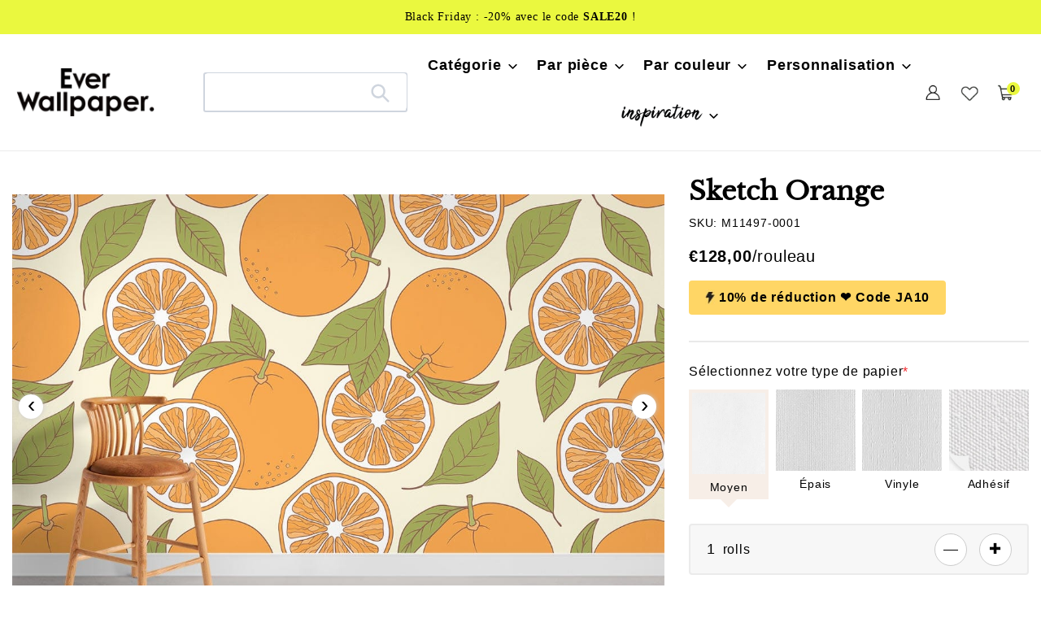

--- FILE ---
content_type: text/html; charset=utf-8
request_url: https://everwallpaper.fr/products/croquis-papier-peint-orange
body_size: 54979
content:
<!doctype html>    
<html class="no-js" lang="fr">
<head> 
<meta charset="utf-8">
<meta http-equiv="X-UA-Compatible" content="IE=edge">
<meta name="robots" content="max-image-preview:large">
<meta name="viewport" content="width=device-width,initial-scale=1">
<meta name="theme-color" content="#000000">
<meta name="msvalidate.01" content="87959D4106C0F1B30C3C8B89BCED11FA" />
<meta name="google-site-verification" content="17icErFk04djTN8Ttg5ut7MnE6Psh14OR2kTEzUnmVk" /><link rel="shortcut icon" href="//everwallpaper.fr/cdn/shop/files/3_32x32.png?v=1653382980" type="image/png" /><link rel="preconnect" href="https://cdn.shopify.com" crossorigin>
<link rel="preconnect" href="https://fonts.shopifycdn.com" crossorigin>
<link rel="preconnect" href="https://monorail-edge.shopifysvc.com">
 <link rel="preconnect" href="https://fonts.gstatic.com"><link rel="preload" href="//everwallpaper.fr/cdn/shop/t/6/assets/theme.css?v=149799992834561008231685523453" as="style">
<link rel="preload" href="//everwallpaper.fr/cdn/shop/t/6/assets/owl.carousel.min.css?v=153875479208350734761685523453" as="style">
<link rel="preload" as="font" href="//everwallpaper.fr/cdn/fonts/libre_baskerville/librebaskerville_n4.2ec9ee517e3ce28d5f1e6c6e75efd8a97e59c189.woff2" type="font/woff2" crossorigin>
<link rel="preload" as="font" href="//everwallpaper.fr/cdn/fonts/poppins/poppins_n4.0ba78fa5af9b0e1a374041b3ceaadf0a43b41362.woff2" type="font/woff2" crossorigin>
<link rel="preload" as="font" href="//everwallpaper.fr/cdn/fonts/poppins/poppins_n7.56758dcf284489feb014a026f3727f2f20a54626.woff2" type="font/woff2" crossorigin>
<link rel="preload" href="//everwallpaper.fr/cdn/shop/t/6/assets/theme.js?v=10623782739937041921685523453" as="script">
<link rel="preload" href="//everwallpaper.fr/cdn/shop/t/6/assets/lazysizes.js?v=63098554868324070131685523453" as="script">
<link rel="preload" href="//everwallpaper.fr/cdn/shop/t/6/assets/owl.carousel.js?v=97891440811553454251685523453" as="script">
   <link rel="alternate" hreflang="fr-fr" href="https://everwallpaper.fr/products/croquis-papier-peint-orange"><link rel="canonical" href="https://everwallpaper.fr/products/croquis-papier-peint-orange" />
<title>croquis papier peint orange | Ever Wallpaper</title>
 

  <meta name="description" content="Créez un thème accrocheur pour votre maison avec ce papier peint orange appétissant, une conception de motifs orange. Fait sur commande pour vos murs. Envoi gratuit dans le monde entier." />
 


<!-- /snippets/social-meta-tags.liquid -->


<meta property="og:site_name" content="Everwallpaper® - Papiers peints sur mesure français">
<meta property="og:url" content="https://everwallpaper.fr/products/croquis-papier-peint-orange">
<meta property="og:title" content="croquis papier peint orange | Ever Wallpaper">
<meta property="og:type" content="product">

 
	<meta property="og:description" content="Créez un thème accrocheur pour votre maison avec ce papier peint orange appétissant, une conception de motifs orange. Fait sur commande pour vos murs. Envoi gratuit dans le monde entier.">

<meta property="og:image" content="http://everwallpaper.fr/cdn/shop/products/sketch-orange-mural-wallpaper-room.jpg?v=1667371980">
  <meta property="og:image:secure_url" content="https://everwallpaper.fr/cdn/shop/products/sketch-orange-mural-wallpaper-room.jpg?v=1667371980">
  <meta property="og:image:width" content="1155">
  <meta property="og:image:height" content="750">
  <meta property="og:price:amount" content="128,00">
  <meta property="og:price:currency" content="EUR">



<meta name="twitter:card" content="summary_large_image">
<meta name="twitter:title" content="croquis papier peint orange | Ever Wallpaper">

 
	<meta name="twitter:description" content="Créez un thème accrocheur pour votre maison avec ce papier peint orange appétissant, une conception de motifs orange. Fait sur commande pour vos murs. Envoi gratuit dans le monde entier.">
 


<style data-shopify>
:root {
    --color-text: #000000;
    --color-text-rgb: 0, 0, 0;
    --color-body-text: #000000;
    --color-sale-text: #EA0606;
    --color-small-button-text-border: #000000;
    --color-text-field: #ffffff;
    --color-text-field-text: #000000;
    --color-text-field-text-rgb: 0, 0, 0;

    --color-btn-primary: #000000;
    --color-btn-primary-darker: #000000;
    --color-btn-primary-text: #ffffff;

    --color-blankstate: rgba(0, 0, 0, 0.35);
    --color-blankstate-border: rgba(0, 0, 0, 0.2);
    --color-blankstate-background: rgba(0, 0, 0, 0.1);

    --color-text-focus:#404040;
    --color-overlay-text-focus:#e6e6e6;
    --color-btn-primary-focus:#404040;
    --color-btn-social-focus:#d2d2d2;
    --color-small-button-text-border-focus:#404040;
    --predictive-search-focus:#f2f2f2;

    --color-body: #ffffff;
    --color-bg: #ffffff;
    --color-bg-rgb: 255, 255, 255;
    --color-bg-alt: rgba(0, 0, 0, 0.05);
    --color-bg-currency-selector: rgba(0, 0, 0, 0.2);

    --color-overlay-title-text: #ffffff;
    --color-image-overlay: #685858;
    --color-image-overlay-rgb: 104, 88, 88;--opacity-image-overlay: 0.4;--hover-overlay-opacity: 0.8;

    --color-border: #ebebeb;
    --color-border-form: #cccccc;
    --color-border-form-darker: #b3b3b3;

    --svg-select-icon: url(//everwallpaper.fr/cdn/shop/t/6/assets/ico-select.svg?v=29003672709104678581685523453);
    --slick-img-url: url(//everwallpaper.fr/cdn/shop/t/6/assets/ajax-loader.gif?v=33598582663527714551685523453);

    --font-weight-body--bold: 700;
    --font-weight-body--bolder: 700;

    --font-stack-header: "Libre Baskerville", serif;
    --font-style-header: normal;
    --font-weight-header: 400;

    --font-stack-body: Poppins, sans-serif;
    --font-style-body: normal;
    --font-weight-body: 400;

    --font-size-header: 34;

    --font-size-base: 18;

    --font-h1-desktop: 45;
    --font-h1-mobile: 42;
    --font-h2-desktop: 26;
    --font-h2-mobile: 23;
    --font-h3-mobile: 26;
    --font-h4-desktop: 23;
    --font-h4-mobile: 20;
    --font-h5-desktop: 19;
    --font-h5-mobile: 17;
    --font-h6-desktop: 18;
    --font-h6-mobile: 16;

    --font-mega-title-large-desktop: 85;

    --font-rich-text-large: 20;
    --font-rich-text-small: 15;

    
--color-video-bg: #f2f2f2;

    
    --global-color-image-loader-primary: rgba(0, 0, 0, 0.06);
    --global-color-image-loader-secondary: rgba(0, 0, 0, 0.12);
  }
</style>


<style>
*,::after,::before{box-sizing:border-box}body{margin:0}body,html{background-color:var(--color-body)}body,button{font-size:16px;font-family:Proxima Nova,Helvetica,Arial,sans-serif;font-style:var(--font-style-body);font-weight:var(--font-weight-body);color:var(--color-text);line-height:1.5}body,button{-webkit-font-smoothing:antialiased;-webkit-text-size-adjust:100%}.border-bottom{border-bottom:1px solid var(--color-border)}.btn--link{background-color:transparent;border:0;margin:0;color:var(--color-text);text-align:left}.text-right{text-align:right}.icon{display:inline-block;width:20px;height:20px;vertical-align:middle;fill:currentColor}.icon__fallback-text,.visually-hidden{position:absolute!important;overflow:hidden;clip:rect(0 0 0 0);height:1px;width:1px;margin:-1px;padding:0;border:0}svg.icon:not(.icon--full-color) circle,svg.icon:not(.icon--full-color) ellipse,svg.icon:not(.icon--full-color) g,svg.icon:not(.icon--full-color) line,svg.icon:not(.icon--full-color) path,svg.icon:not(.icon--full-color) polygon,svg.icon:not(.icon--full-color) polyline,svg.icon:not(.icon--full-color) rect,symbol.icon:not(.icon--full-color) circle,symbol.icon:not(.icon--full-color) ellipse,symbol.icon:not(.icon--full-color) g,symbol.icon:not(.icon--full-color) line,symbol.icon:not(.icon--full-color) path,symbol.icon:not(.icon--full-color) polygon,symbol.icon:not(.icon--full-color) polyline,symbol.icon:not(.icon--full-color) rect{fill:inherit;stroke:inherit}li{list-style:none}.list--inline{padding:0;margin:0}.list--inline>li{display:inline-block;margin-bottom:0;vertical-align:middle}a{color:var(--color-text);text-decoration:none}.h1,.h2,h1,h2{margin:0 0 17.5px;font-family:var(--font-stack-header);font-style:var(--font-style-header);font-weight:var(--font-weight-header);line-height:1.2;overflow-wrap:break-word;word-wrap:break-word}.h1 a,.h2 a,h1 a,h2 a{color:inherit;text-decoration:none;font-weight:inherit}.h1,h1{font-size:calc(((var(--font-h1-desktop))/ (var(--font-size-base))) * 1em);text-transform:none;letter-spacing:0}.h2,h2{font-size:calc(((var(--font-size-header)) / (var(--font-size-base))) * 1em);}.h1,h1,.h2,h2,.h3,h3,.h4,h4,.h5,h5,.h6,h6{font-weight:600 !important;}.section-header h2{letter-spacing:normal;text-transform:capitalize;}h3,.h3{font-size:calc(((var(--font-h2-desktop))/ (var(--font-size-base))) * 1em);text-transform:none;letter-spacing:0;}p:last-child{margin-bottom:0}.index-pc-banner{display:block;width:100%}.index-mobile-banner{display:none !important;}.index-flex-wrap{display:-webkit-flex;display:-moz-flex;display:-ms-flexbox;display:flex;-webkit-flex-wrap:wrap;-moz-flex-wrap:wrap;-ms-flex-wrap:wrap;flex-wrap:wrap;}.index-flex{display:-webkit-flex;display:-moz-flex;display:-ms-flexbox;display:flex;}.owl-carousel .owl-item img{border-radius:4px;}.collection-grid-item__overlay{border-radius:4px}.grid{list-style:none;margin:0;padding:0;margin-left:-30px}.grid::after{content:'';display:table;clear:both}.img_txt img{border-radius:4px;width:100%;}.index-section-bottom{margin-bottom:70px !important;}p{color:var(--color-body-text);margin:0 0 19.44444px}.grid::after{content:'';display:table;clear:both}.grid--no-gutters{margin-left:0}.grid--no-gutters .grid__item{padding-left:0}.grid--table{display:table;table-layout:fixed;width:100%}.grid--table>.grid__item{float:none;display:table-cell;vertical-align:middle}.grid__item{float:left;padding-left:30px;width:100%}.grid__item[class*="--push"]{position:relative}.page-width{max-width:1440px;}.medium-up--one-quarter{width:25%}.medium-up--push-one-third{width:33.33%}.medium-up--one-half{width:50%}.medium-up--push-one-third{left:33.33%;position:relative}.site-header{position:relative;background-color:var(--color-body)}.site-header__logo{margin:15px 0}.logo-align--center .site-header__logo{text-align:center;margin:0 auto}.site-header__logo-link{display:inline-block;word-break:break-word}.logo-align--center .site-header__logo-link{margin:0 auto}.site-header__logo-image{display:block}.site-header__logo-image{margin:0 auto}.site-header__logo-image img{width:100%}.site-header__logo-image--centered img{margin:0 auto}.site-header__logo img{display:block}.site-header__icons{position:relative;white-space:nowrap}.site-header__icons-wrapper{position:relative;display:-webkit-flex;display:-ms-flexbox;display:flex;width:100%;-ms-flex-align:center;-webkit-align-items:center;-moz-align-items:center;-ms-align-items:center;-o-align-items:center;align-items:center;-webkit-justify-content:flex-end;-ms-justify-content:flex-end;justify-content:flex-end}.site-header__account,.site-header__cart,.site-header__search{position:relative}.site-header__search.site-header__icon{display:none}.site-header__account,.site-header__cart{padding:10px 11px}.site-header__cart-title,.site-header__search-title{position:absolute!important;overflow:hidden;clip:rect(0 0 0 0);height:1px;width:1px;margin:-1px;padding:0;border:0;display:block;vertical-align:middle}.site-header__cart-title{margin-right:3px}.site-header__cart-count{display:flex;align-items:center;justify-content:center;position:absolute;right:.4rem;top:.2rem;font-weight:700;background-color:var(--color-btn-primary);color:var(--color-btn-primary-text);border-radius:50%;min-width:1em;height:1em}.site-header__cart-count span{font-family:HelveticaNeue,"Helvetica Neue",Helvetica,Arial,sans-serif;font-size:calc(11em / 16);line-height:1}.site-header__menu{display:none}.site-header__icon .icon-search{margin-right:3px}.announcement-bar{z-index:10;position:relative;text-align:center;border-bottom:1px solid transparent;padding:2px}.announcement-bar__link{display:block}.announcement-bar__message{display:block;padding:11px 22px;font-size:calc(((16)/ (var(--font-size-base))) * 1em);font-weight:var(--font-weight-header)}.announcement-bar__message{padding-left:55px;padding-right:55px}.site-nav{position:relative;padding:0;text-align:center;margin:25px 0}.site-nav a{padding:3px 10px}.site-nav__link{display:block;white-space:nowrap}.site-nav--centered .site-nav__link{padding-top:0}.site-nav__link .icon-chevron-down{width:calc(8em / 16);height:calc(8em / 16);margin-left:.5rem}.site-nav__label{border-bottom:1px solid transparent}.site-nav__link--active .site-nav__label{border-bottom-color:var(--color-text)}.site-nav__link--button{border:none;background-color:transparent;padding:3px 10px}.site-header__mobile-nav{z-index:11;position:relative;background-color:var(--color-body)}.mobile-nav--open .icon-close{display:none}.main-content{opacity:0}.critical-hidden{display:none}
@media only screen and (max-width: 767px) {.h1,h1{font-size:calc(((var(--font-h1-mobile))/ (var(--font-size-base))) * 1em)}.h2,h2{font-size:calc(((var(--font-h3-mobile)) / (var(--font-size-base))) * 1em);}h3,.h3{font-size:18px;}.index-section-bottom{margin-bottom:35px !important;}.index-pc-banner{display:none !important;}.index-mobile-banner{display:block !important;}p{font-size:calc(((var(--font-size-base) - 1)/ (var(--font-size-base))) * 1em)}.small--hide{display:none!important}.grid{margin-left:-22px}.grid__item{padding-left:22px}.site-header{border-bottom:1px solid var(--color-border)}.site-header{padding:0 55px}.site-header.logo--center{padding-top:30px}.logo-align--center .site-header__logo{text-align:left;margin:15px 0}.site-header__logo{padding-left:22px;text-align:left}.site-header__logo img{margin:0}.site-header__icons{width:auto;padding-right:13px}.site-header__icons .btn--link,.site-header__icons .site-header__cart{font-size:calc(((var(--font-size-base))/ (var(--font-size-base))) * 1em)}.site-header__cart-count{top:calc(7em / 16);right:0;border-radius:50%;min-width:calc(19em / 16);height:calc(19em / 16)}.site-header__cart-count span{padding:.25em calc(6em / 16);font-size:12px}.site-header__icon{display:inline-block;vertical-align:middle;padding:10px 11px;margin:0}.site-header__mobile-nav{display:-webkit-flex;display:-ms-flexbox;display:flex;width:100%;-ms-flex-align:center;-webkit-align-items:center;-moz-align-items:center;-ms-align-items:center;-o-align-items:center;align-items:center}}
@media only screen and (min-width:1400px){.site-header__search.site-header__icon{display:block}}.site-header__search-toggle{display:block}
</style>




<script>
  dataLayer = window.dataLayer || [];
  dataLayer.push({
    'shop.currency': 'EUR',
  });

  dataLayer.push({
    'event': 'view_product',
    'product.id': '6739747504218',
    'product.title': 'Sketch Orange',
    'product.price': 128.0,
    
  });

  window.addEventListener('DOMContentLoaded', (evt) => {
    let product_form = document.querySelector('product-form > form');
    if (product_form) {
      let variants = [{"id":39948065865818,"title":"Moyen","option1":"Moyen","option2":null,"option3":null,"sku":"M11497-0001","requires_shipping":true,"taxable":false,"featured_image":null,"available":true,"name":"Sketch Orange - Moyen","public_title":"Moyen","options":["Moyen"],"price":12800,"weight":0,"compare_at_price":null,"inventory_management":"shopify","barcode":null,"requires_selling_plan":false,"selling_plan_allocations":[]},{"id":39971303358554,"title":"Épais","option1":"Épais","option2":null,"option3":null,"sku":"M11497-0002","requires_shipping":true,"taxable":false,"featured_image":null,"available":true,"name":"Sketch Orange - Épais","public_title":"Épais","options":["Épais"],"price":26000,"weight":0,"compare_at_price":null,"inventory_management":"shopify","barcode":null,"requires_selling_plan":false,"selling_plan_allocations":[]},{"id":45525873590556,"title":"Vinyle","option1":"Vinyle","option2":null,"option3":null,"sku":"M11497-0002","requires_shipping":true,"taxable":false,"featured_image":null,"available":true,"name":"Sketch Orange - Vinyle","public_title":"Vinyle","options":["Vinyle"],"price":23800,"weight":0,"compare_at_price":null,"inventory_management":"shopify","barcode":null,"requires_selling_plan":false,"selling_plan_allocations":[]},{"id":39971303391322,"title":"Adhésif","option1":"Adhésif","option2":null,"option3":null,"sku":"M11497-0003","requires_shipping":true,"taxable":false,"featured_image":null,"available":true,"name":"Sketch Orange - Adhésif","public_title":"Adhésif","options":["Adhésif"],"price":19800,"weight":0,"compare_at_price":null,"inventory_management":"shopify","barcode":null,"requires_selling_plan":false,"selling_plan_allocations":[]}];
      let find_variant = (id) => { return variants.find( item => String(item.id) === String(id) ) };

      product_form.addEventListener('submit', (evt) => {
        let form_data = (new FormData(evt.target));
        let variant_data = find_variant(form_data.get('id'));

        dataLayer.push({
          'event': 'add_to_cart',
          'product.id': '6739747504218',
          'product.title': 'Sketch Orange',
          'product.variant.id': String(variant_data.id),
          'product.variant.sku': variant_data.sku,
          'product.variant.title': variant_data.title,
          'product.variant.price': variant_data.price / 100,
        })
      });
    }
  });
</script>

<script>(function(w,d,s,l,i){w[l]=w[l]||[];w[l].push({'gtm.start':
new Date().getTime(),event:'gtm.js'});var f=d.getElementsByTagName(s)[0],
j=d.createElement(s),dl=l!='dataLayer'?'&l='+l:'';j.async=true;j.src=
'https://www.googletagmanager.com/gtm.js?id='+i+dl;f.parentNode.insertBefore(j,f);
})(window,document,'script','dataLayer','GTM-WXRXCKF');</script>


<script>
window.performance.mark('debut:theme_stylesheet_loaded.start');
function onLoadStylesheet() {
performance.mark('debut:theme_stylesheet_loaded.end');
performance.measure('debut:theme_stylesheet_loaded', 'debut:theme_stylesheet_loaded.start', 'debut:theme_stylesheet_loaded.end');
var url = "//everwallpaper.fr/cdn/shop/t/6/assets/theme.css?v=149799992834561008231685523453";
var link = document.querySelector('link[href="' + url + '"]');
link.loaded = true;
link.dispatchEvent(new Event('load'));
}
</script>

<link rel="stylesheet" href="//everwallpaper.fr/cdn/shop/t/6/assets/theme.css?v=149799992834561008231685523453" type="text/css" media="print" onload="this.media='all';onLoadStylesheet()">


<link href="//everwallpaper.fr/cdn/shop/t/6/assets/owl.carousel.min.css?v=153875479208350734761685523453" rel="stylesheet" type="text/css" media="all" />
  
<style>
@font-face {
  font-family: "Libre Baskerville";
  font-weight: 400;
  font-style: normal;
  font-display: swap;
  src: url("//everwallpaper.fr/cdn/fonts/libre_baskerville/librebaskerville_n4.2ec9ee517e3ce28d5f1e6c6e75efd8a97e59c189.woff2") format("woff2"),
       url("//everwallpaper.fr/cdn/fonts/libre_baskerville/librebaskerville_n4.323789551b85098885c8eccedfb1bd8f25f56007.woff") format("woff");
}

@font-face {
  font-family: Poppins;
  font-weight: 400;
  font-style: normal;
  font-display: swap;
  src: url("//everwallpaper.fr/cdn/fonts/poppins/poppins_n4.0ba78fa5af9b0e1a374041b3ceaadf0a43b41362.woff2") format("woff2"),
       url("//everwallpaper.fr/cdn/fonts/poppins/poppins_n4.214741a72ff2596839fc9760ee7a770386cf16ca.woff") format("woff");
}

@font-face {
  font-family: Poppins;
  font-weight: 700;
  font-style: normal;
  font-display: swap;
  src: url("//everwallpaper.fr/cdn/fonts/poppins/poppins_n7.56758dcf284489feb014a026f3727f2f20a54626.woff2") format("woff2"),
       url("//everwallpaper.fr/cdn/fonts/poppins/poppins_n7.f34f55d9b3d3205d2cd6f64955ff4b36f0cfd8da.woff") format("woff");
}

@font-face {
  font-family: Poppins;
  font-weight: 700;
  font-style: normal;
  font-display: swap;
  src: url("//everwallpaper.fr/cdn/fonts/poppins/poppins_n7.56758dcf284489feb014a026f3727f2f20a54626.woff2") format("woff2"),
       url("//everwallpaper.fr/cdn/fonts/poppins/poppins_n7.f34f55d9b3d3205d2cd6f64955ff4b36f0cfd8da.woff") format("woff");
}

@font-face {
  font-family: Poppins;
  font-weight: 400;
  font-style: italic;
  font-display: swap;
  src: url("//everwallpaper.fr/cdn/fonts/poppins/poppins_i4.846ad1e22474f856bd6b81ba4585a60799a9f5d2.woff2") format("woff2"),
       url("//everwallpaper.fr/cdn/fonts/poppins/poppins_i4.56b43284e8b52fc64c1fd271f289a39e8477e9ec.woff") format("woff");
}

@font-face {
  font-family: Poppins;
  font-weight: 700;
  font-style: italic;
  font-display: swap;
  src: url("//everwallpaper.fr/cdn/fonts/poppins/poppins_i7.42fd71da11e9d101e1e6c7932199f925f9eea42d.woff2") format("woff2"),
       url("//everwallpaper.fr/cdn/fonts/poppins/poppins_i7.ec8499dbd7616004e21155106d13837fff4cf556.woff") format("woff");
}

</style>

<script src="https://ajax.googleapis.com/ajax/libs/jquery/1.12.4/jquery.min.js"></script>
<script>
var theme = {
breakpoints: {
medium: 750,
large: 990,
widescreen: 1400
},
strings: {
addToCart: "Ajouter au panier",
soldOut: "Épuisé",
unavailable: "Non disponible",
regularPrice: "Prix normal",
salePrice: "Prix réduit",
sale: "Solde",
fromLowestPrice: "de [price]",
vendor: "Distributeur",
showMore: "Afficher plus",
showLess: "Afficher moins",
searchFor: "Rechercher",
addressError: "Une erreur s\u0026#39;est produite dans la recherche de cette adresse",
addressNoResults: "Aucun résultat pour cette adresse",
addressQueryLimit: "Vous avez dépassé la limite d'utilisation de l'API de Google. Pensez à mettre à niveau vers un \u003ca href=\"https:\/\/developers.google.com\/maps\/premium\/usage-limits\"\u003eforfait premium\u003c\/a\u003e.",
authError: "Une erreur s'est produite lors de l'authentification de votre compte Google Maps.",
newWindow: "S\u0026#39;ouvre dans une nouvelle fenêtre.",
external: "Ouvre un site externe.",
newWindowExternal: "Ouvre un site externe dans une nouvelle fenêtre.",
removeLabel: "Supprimer [product]",
update: "Mettre à jour",
quantity: "Quantité",
discountedTotal: "Total après réduction",
regularTotal: "Total avant réduction",
priceColumn: "Voir les détails de la réduction dans la colonne Prix.",
quantityMinimumMessage: "La quantité doit être supérieure ou égale à 1",
cartError: "Une erreur est survenue lors de l’actualisation de votre panier. Essayez de nouveau s’il vous plaît.",
removedItemMessage: "\u003cspan class=\"cart__removed-product-details\"\u003e([quantity]) [link]\u003c\/span\u003e supprimé(s) de votre panier.",
unitPrice: "Prix unitaire",
unitPriceSeparator: "par",
oneCartCount: "1 article",
otherCartCount: "[count] article",
quantityLabel: "Quantité : [count]",
products: "Produits",
loading: "Chargement",
number_of_results: "[result_number] sur [results_count]",
number_of_results_found: "[results_count] résultats trouvés",
one_result_found: "1 résultat trouvé"
},
moneyFormat: "€{{amount_with_comma_separator}}",
moneyFormatWithCurrency: "€{{amount_with_comma_separator}} EUR",
settings: {
predictiveSearchEnabled: true,
predictiveSearchShowPrice: false,
predictiveSearchShowVendor: false
},
stylesheet: "//everwallpaper.fr/cdn/shop/t/6/assets/theme.css?v=149799992834561008231685523453"
}
document.documentElement.className = document.documentElement.className.replace('no-js', 'js');
</script><script src="//everwallpaper.fr/cdn/shop/t/6/assets/theme.js?v=10623782739937041921685523453" defer="defer"></script>
<script src="//everwallpaper.fr/cdn/shop/t/6/assets/lazysizes.js?v=63098554868324070131685523453" async="async"></script>
<script src="//everwallpaper.fr/cdn/shop/t/6/assets/owl.carousel.js?v=97891440811553454251685523453"></script>
<script type="text/javascript">
if (window.MSInputMethodContext && document.documentMode) {
var scripts = document.getElementsByTagName('script')[0];
var polyfill = document.createElement("script");
polyfill.defer = true;
polyfill.src = "//everwallpaper.fr/cdn/shop/t/6/assets/ie11CustomProperties.min.js?v=146208399201472936201685523453";
scripts.parentNode.insertBefore(polyfill, scripts);
}
</script>

<script>window.performance && window.performance.mark && window.performance.mark('shopify.content_for_header.start');</script><meta id="shopify-digital-wallet" name="shopify-digital-wallet" content="/56310399066/digital_wallets/dialog">
<meta name="shopify-checkout-api-token" content="df024b59b72b73adc4a6010087973389">
<meta id="in-context-paypal-metadata" data-shop-id="56310399066" data-venmo-supported="false" data-environment="production" data-locale="fr_FR" data-paypal-v4="true" data-currency="EUR">
<link rel="alternate" type="application/json+oembed" href="https://everwallpaper.fr/products/croquis-papier-peint-orange.oembed">
<script async="async" src="/checkouts/internal/preloads.js?locale=fr-FR"></script>
<script id="shopify-features" type="application/json">{"accessToken":"df024b59b72b73adc4a6010087973389","betas":["rich-media-storefront-analytics"],"domain":"everwallpaper.fr","predictiveSearch":true,"shopId":56310399066,"locale":"fr"}</script>
<script>var Shopify = Shopify || {};
Shopify.shop = "everwallpaper-fr.myshopify.com";
Shopify.locale = "fr";
Shopify.currency = {"active":"EUR","rate":"1.0"};
Shopify.country = "FR";
Shopify.theme = {"name":"Copy of everwallpaper-fr 2023","id":150403219740,"schema_name":"Debut","schema_version":"17.12.0","theme_store_id":null,"role":"main"};
Shopify.theme.handle = "null";
Shopify.theme.style = {"id":null,"handle":null};
Shopify.cdnHost = "everwallpaper.fr/cdn";
Shopify.routes = Shopify.routes || {};
Shopify.routes.root = "/";</script>
<script type="module">!function(o){(o.Shopify=o.Shopify||{}).modules=!0}(window);</script>
<script>!function(o){function n(){var o=[];function n(){o.push(Array.prototype.slice.apply(arguments))}return n.q=o,n}var t=o.Shopify=o.Shopify||{};t.loadFeatures=n(),t.autoloadFeatures=n()}(window);</script>
<script id="shop-js-analytics" type="application/json">{"pageType":"product"}</script>
<script defer="defer" async type="module" src="//everwallpaper.fr/cdn/shopifycloud/shop-js/modules/v2/client.init-shop-cart-sync_XvpUV7qp.fr.esm.js"></script>
<script defer="defer" async type="module" src="//everwallpaper.fr/cdn/shopifycloud/shop-js/modules/v2/chunk.common_C2xzKNNs.esm.js"></script>
<script type="module">
  await import("//everwallpaper.fr/cdn/shopifycloud/shop-js/modules/v2/client.init-shop-cart-sync_XvpUV7qp.fr.esm.js");
await import("//everwallpaper.fr/cdn/shopifycloud/shop-js/modules/v2/chunk.common_C2xzKNNs.esm.js");

  window.Shopify.SignInWithShop?.initShopCartSync?.({"fedCMEnabled":true,"windoidEnabled":true});

</script>
<script>(function() {
  var isLoaded = false;
  function asyncLoad() {
    if (isLoaded) return;
    isLoaded = true;
    var urls = ["https:\/\/cdn.shopify.com\/s\/files\/1\/0563\/1039\/9066\/t\/2\/assets\/globo.formbuilder.init.js?v=1651298649\u0026shop=everwallpaper-fr.myshopify.com"];
    for (var i = 0; i < urls.length; i++) {
      var s = document.createElement('script');
      s.type = 'text/javascript';
      s.async = true;
      s.src = urls[i];
      var x = document.getElementsByTagName('script')[0];
      x.parentNode.insertBefore(s, x);
    }
  };
  if(window.attachEvent) {
    window.attachEvent('onload', asyncLoad);
  } else {
    window.addEventListener('load', asyncLoad, false);
  }
})();</script>
<script id="__st">var __st={"a":56310399066,"offset":28800,"reqid":"050243d4-1b28-4f69-bbc2-46139b2fb8fe-1768830813","pageurl":"everwallpaper.fr\/products\/croquis-papier-peint-orange","u":"982747f2538c","p":"product","rtyp":"product","rid":6739747504218};</script>
<script>window.ShopifyPaypalV4VisibilityTracking = true;</script>
<script id="captcha-bootstrap">!function(){'use strict';const t='contact',e='account',n='new_comment',o=[[t,t],['blogs',n],['comments',n],[t,'customer']],c=[[e,'customer_login'],[e,'guest_login'],[e,'recover_customer_password'],[e,'create_customer']],r=t=>t.map((([t,e])=>`form[action*='/${t}']:not([data-nocaptcha='true']) input[name='form_type'][value='${e}']`)).join(','),a=t=>()=>t?[...document.querySelectorAll(t)].map((t=>t.form)):[];function s(){const t=[...o],e=r(t);return a(e)}const i='password',u='form_key',d=['recaptcha-v3-token','g-recaptcha-response','h-captcha-response',i],f=()=>{try{return window.sessionStorage}catch{return}},m='__shopify_v',_=t=>t.elements[u];function p(t,e,n=!1){try{const o=window.sessionStorage,c=JSON.parse(o.getItem(e)),{data:r}=function(t){const{data:e,action:n}=t;return t[m]||n?{data:e,action:n}:{data:t,action:n}}(c);for(const[e,n]of Object.entries(r))t.elements[e]&&(t.elements[e].value=n);n&&o.removeItem(e)}catch(o){console.error('form repopulation failed',{error:o})}}const l='form_type',E='cptcha';function T(t){t.dataset[E]=!0}const w=window,h=w.document,L='Shopify',v='ce_forms',y='captcha';let A=!1;((t,e)=>{const n=(g='f06e6c50-85a8-45c8-87d0-21a2b65856fe',I='https://cdn.shopify.com/shopifycloud/storefront-forms-hcaptcha/ce_storefront_forms_captcha_hcaptcha.v1.5.2.iife.js',D={infoText:'Protégé par hCaptcha',privacyText:'Confidentialité',termsText:'Conditions'},(t,e,n)=>{const o=w[L][v],c=o.bindForm;if(c)return c(t,g,e,D).then(n);var r;o.q.push([[t,g,e,D],n]),r=I,A||(h.body.append(Object.assign(h.createElement('script'),{id:'captcha-provider',async:!0,src:r})),A=!0)});var g,I,D;w[L]=w[L]||{},w[L][v]=w[L][v]||{},w[L][v].q=[],w[L][y]=w[L][y]||{},w[L][y].protect=function(t,e){n(t,void 0,e),T(t)},Object.freeze(w[L][y]),function(t,e,n,w,h,L){const[v,y,A,g]=function(t,e,n){const i=e?o:[],u=t?c:[],d=[...i,...u],f=r(d),m=r(i),_=r(d.filter((([t,e])=>n.includes(e))));return[a(f),a(m),a(_),s()]}(w,h,L),I=t=>{const e=t.target;return e instanceof HTMLFormElement?e:e&&e.form},D=t=>v().includes(t);t.addEventListener('submit',(t=>{const e=I(t);if(!e)return;const n=D(e)&&!e.dataset.hcaptchaBound&&!e.dataset.recaptchaBound,o=_(e),c=g().includes(e)&&(!o||!o.value);(n||c)&&t.preventDefault(),c&&!n&&(function(t){try{if(!f())return;!function(t){const e=f();if(!e)return;const n=_(t);if(!n)return;const o=n.value;o&&e.removeItem(o)}(t);const e=Array.from(Array(32),(()=>Math.random().toString(36)[2])).join('');!function(t,e){_(t)||t.append(Object.assign(document.createElement('input'),{type:'hidden',name:u})),t.elements[u].value=e}(t,e),function(t,e){const n=f();if(!n)return;const o=[...t.querySelectorAll(`input[type='${i}']`)].map((({name:t})=>t)),c=[...d,...o],r={};for(const[a,s]of new FormData(t).entries())c.includes(a)||(r[a]=s);n.setItem(e,JSON.stringify({[m]:1,action:t.action,data:r}))}(t,e)}catch(e){console.error('failed to persist form',e)}}(e),e.submit())}));const S=(t,e)=>{t&&!t.dataset[E]&&(n(t,e.some((e=>e===t))),T(t))};for(const o of['focusin','change'])t.addEventListener(o,(t=>{const e=I(t);D(e)&&S(e,y())}));const B=e.get('form_key'),M=e.get(l),P=B&&M;t.addEventListener('DOMContentLoaded',(()=>{const t=y();if(P)for(const e of t)e.elements[l].value===M&&p(e,B);[...new Set([...A(),...v().filter((t=>'true'===t.dataset.shopifyCaptcha))])].forEach((e=>S(e,t)))}))}(h,new URLSearchParams(w.location.search),n,t,e,['guest_login'])})(!0,!0)}();</script>
<script integrity="sha256-4kQ18oKyAcykRKYeNunJcIwy7WH5gtpwJnB7kiuLZ1E=" data-source-attribution="shopify.loadfeatures" defer="defer" src="//everwallpaper.fr/cdn/shopifycloud/storefront/assets/storefront/load_feature-a0a9edcb.js" crossorigin="anonymous"></script>
<script data-source-attribution="shopify.dynamic_checkout.dynamic.init">var Shopify=Shopify||{};Shopify.PaymentButton=Shopify.PaymentButton||{isStorefrontPortableWallets:!0,init:function(){window.Shopify.PaymentButton.init=function(){};var t=document.createElement("script");t.src="https://everwallpaper.fr/cdn/shopifycloud/portable-wallets/latest/portable-wallets.fr.js",t.type="module",document.head.appendChild(t)}};
</script>
<script data-source-attribution="shopify.dynamic_checkout.buyer_consent">
  function portableWalletsHideBuyerConsent(e){var t=document.getElementById("shopify-buyer-consent"),n=document.getElementById("shopify-subscription-policy-button");t&&n&&(t.classList.add("hidden"),t.setAttribute("aria-hidden","true"),n.removeEventListener("click",e))}function portableWalletsShowBuyerConsent(e){var t=document.getElementById("shopify-buyer-consent"),n=document.getElementById("shopify-subscription-policy-button");t&&n&&(t.classList.remove("hidden"),t.removeAttribute("aria-hidden"),n.addEventListener("click",e))}window.Shopify?.PaymentButton&&(window.Shopify.PaymentButton.hideBuyerConsent=portableWalletsHideBuyerConsent,window.Shopify.PaymentButton.showBuyerConsent=portableWalletsShowBuyerConsent);
</script>
<script data-source-attribution="shopify.dynamic_checkout.cart.bootstrap">document.addEventListener("DOMContentLoaded",(function(){function t(){return document.querySelector("shopify-accelerated-checkout-cart, shopify-accelerated-checkout")}if(t())Shopify.PaymentButton.init();else{new MutationObserver((function(e,n){t()&&(Shopify.PaymentButton.init(),n.disconnect())})).observe(document.body,{childList:!0,subtree:!0})}}));
</script>
<link id="shopify-accelerated-checkout-styles" rel="stylesheet" media="screen" href="https://everwallpaper.fr/cdn/shopifycloud/portable-wallets/latest/accelerated-checkout-backwards-compat.css" crossorigin="anonymous">
<style id="shopify-accelerated-checkout-cart">
        #shopify-buyer-consent {
  margin-top: 1em;
  display: inline-block;
  width: 100%;
}

#shopify-buyer-consent.hidden {
  display: none;
}

#shopify-subscription-policy-button {
  background: none;
  border: none;
  padding: 0;
  text-decoration: underline;
  font-size: inherit;
  cursor: pointer;
}

#shopify-subscription-policy-button::before {
  box-shadow: none;
}

      </style>

<script>window.performance && window.performance.mark && window.performance.mark('shopify.content_for_header.end');</script>
  

<meta name="p:domain_verify" content="b51c8c0d2022d403fca2650a7c2f6967"/>


<!-- Start of Judge.me Core -->
<link rel="dns-prefetch" href="https://cdn.judge.me/">
<script data-cfasync='false' class='jdgm-settings-script'>window.jdgmSettings={"pagination":5,"disable_web_reviews":false,"badge_no_review_text":"Aucun avis","badge_n_reviews_text":"{{ n }} avis","hide_badge_preview_if_no_reviews":true,"badge_hide_text":false,"enforce_center_preview_badge":false,"widget_title":"Avis Clients","widget_open_form_text":"Écrire un avis","widget_close_form_text":"Annuler l'avis","widget_refresh_page_text":"Actualiser la page","widget_summary_text":"Basé sur {{ number_of_reviews }} avis","widget_no_review_text":"Soyez le premier à écrire un avis","widget_name_field_text":"Nom d'affichage","widget_verified_name_field_text":"Nom vérifié (public)","widget_name_placeholder_text":"Nom d'affichage","widget_required_field_error_text":"Ce champ est obligatoire.","widget_email_field_text":"Adresse email","widget_verified_email_field_text":"Email vérifié (privé, ne peut pas être modifié)","widget_email_placeholder_text":"Votre adresse email","widget_email_field_error_text":"Veuillez entrer une adresse email valide.","widget_rating_field_text":"Évaluation","widget_review_title_field_text":"Titre de l'avis","widget_review_title_placeholder_text":"Donnez un titre à votre avis","widget_review_body_field_text":"Contenu de l'avis","widget_review_body_placeholder_text":"Commencez à écrire ici...","widget_pictures_field_text":"Photo/Vidéo (facultatif)","widget_submit_review_text":"Soumettre l'avis","widget_submit_verified_review_text":"Soumettre un avis vérifié","widget_submit_success_msg_with_auto_publish":"Merci ! Veuillez actualiser la page dans quelques instants pour voir votre avis. Vous pouvez supprimer ou modifier votre avis en vous connectant à \u003ca href='https://judge.me/login' target='_blank' rel='nofollow noopener'\u003eJudge.me\u003c/a\u003e","widget_submit_success_msg_no_auto_publish":"Merci ! Votre avis sera publié dès qu'il sera approuvé par l'administrateur de la boutique. Vous pouvez supprimer ou modifier votre avis en vous connectant à \u003ca href='https://judge.me/login' target='_blank' rel='nofollow noopener'\u003eJudge.me\u003c/a\u003e","widget_show_default_reviews_out_of_total_text":"Affichage de {{ n_reviews_shown }} sur {{ n_reviews }} avis.","widget_show_all_link_text":"Tout afficher","widget_show_less_link_text":"Afficher moins","widget_author_said_text":"{{ reviewer_name }} a dit :","widget_days_text":"il y a {{ n }} jour/jours","widget_weeks_text":"il y a {{ n }} semaine/semaines","widget_months_text":"il y a {{ n }} mois","widget_years_text":"il y a {{ n }} an/ans","widget_yesterday_text":"Hier","widget_today_text":"Aujourd'hui","widget_replied_text":"\u003e\u003e {{ shop_name }} a répondu :","widget_read_more_text":"Lire plus","widget_reviewer_name_as_initial":"","widget_rating_filter_color":"#fbcd0a","widget_rating_filter_see_all_text":"Voir tous les avis","widget_sorting_most_recent_text":"Plus récents","widget_sorting_highest_rating_text":"Meilleures notes","widget_sorting_lowest_rating_text":"Notes les plus basses","widget_sorting_with_pictures_text":"Uniquement les photos","widget_sorting_most_helpful_text":"Plus utiles","widget_open_question_form_text":"Poser une question","widget_reviews_subtab_text":"Avis","widget_questions_subtab_text":"Questions","widget_question_label_text":"Question","widget_answer_label_text":"Réponse","widget_question_placeholder_text":"Écrivez votre question ici","widget_submit_question_text":"Soumettre la question","widget_question_submit_success_text":"Merci pour votre question ! Nous vous notifierons dès qu'elle aura une réponse.","verified_badge_text":"Vérifié","verified_badge_bg_color":"","verified_badge_text_color":"","verified_badge_placement":"left-of-reviewer-name","widget_review_max_height":"","widget_hide_border":false,"widget_social_share":false,"widget_thumb":false,"widget_review_location_show":false,"widget_location_format":"","all_reviews_include_out_of_store_products":true,"all_reviews_out_of_store_text":"(hors boutique)","all_reviews_pagination":100,"all_reviews_product_name_prefix_text":"à propos de","enable_review_pictures":true,"enable_question_anwser":false,"widget_theme":"default","review_date_format":"mm/dd/yyyy","default_sort_method":"most-recent","widget_product_reviews_subtab_text":"Avis Produits","widget_shop_reviews_subtab_text":"Avis Boutique","widget_other_products_reviews_text":"Avis pour d'autres produits","widget_store_reviews_subtab_text":"Avis de la boutique","widget_no_store_reviews_text":"Cette boutique n'a pas encore reçu d'avis","widget_web_restriction_product_reviews_text":"Ce produit n'a pas encore reçu d'avis","widget_no_items_text":"Aucun élément trouvé","widget_show_more_text":"Afficher plus","widget_write_a_store_review_text":"Écrire un avis sur la boutique","widget_other_languages_heading":"Avis dans d'autres langues","widget_translate_review_text":"Traduire l'avis en {{ language }}","widget_translating_review_text":"Traduction en cours...","widget_show_original_translation_text":"Afficher l'original ({{ language }})","widget_translate_review_failed_text":"Impossible de traduire cet avis.","widget_translate_review_retry_text":"Réessayer","widget_translate_review_try_again_later_text":"Réessayez plus tard","show_product_url_for_grouped_product":false,"widget_sorting_pictures_first_text":"Photos en premier","show_pictures_on_all_rev_page_mobile":false,"show_pictures_on_all_rev_page_desktop":false,"floating_tab_hide_mobile_install_preference":false,"floating_tab_button_name":"★ Avis","floating_tab_title":"Laissons nos clients parler pour nous","floating_tab_button_color":"","floating_tab_button_background_color":"","floating_tab_url":"","floating_tab_url_enabled":false,"floating_tab_tab_style":"text","all_reviews_text_badge_text":"Les clients nous notent {{ shop.metafields.judgeme.all_reviews_rating | round: 1 }}/5 basé sur {{ shop.metafields.judgeme.all_reviews_count }} avis.","all_reviews_text_badge_text_branded_style":"{{ shop.metafields.judgeme.all_reviews_rating | round: 1 }} sur 5 étoiles basé sur {{ shop.metafields.judgeme.all_reviews_count }} avis","is_all_reviews_text_badge_a_link":false,"show_stars_for_all_reviews_text_badge":false,"all_reviews_text_badge_url":"","all_reviews_text_style":"text","all_reviews_text_color_style":"judgeme_brand_color","all_reviews_text_color":"#108474","all_reviews_text_show_jm_brand":true,"featured_carousel_show_header":true,"featured_carousel_title":"Laissons nos clients parler pour nous","testimonials_carousel_title":"Les clients nous disent","videos_carousel_title":"Histoire de clients réels","cards_carousel_title":"Les clients nous disent","featured_carousel_count_text":"sur {{ n }} avis","featured_carousel_add_link_to_all_reviews_page":false,"featured_carousel_url":"","featured_carousel_show_images":true,"featured_carousel_autoslide_interval":5,"featured_carousel_arrows_on_the_sides":false,"featured_carousel_height":250,"featured_carousel_width":80,"featured_carousel_image_size":0,"featured_carousel_image_height":250,"featured_carousel_arrow_color":"#eeeeee","verified_count_badge_style":"vintage","verified_count_badge_orientation":"horizontal","verified_count_badge_color_style":"judgeme_brand_color","verified_count_badge_color":"#108474","is_verified_count_badge_a_link":false,"verified_count_badge_url":"","verified_count_badge_show_jm_brand":true,"widget_rating_preset_default":5,"widget_first_sub_tab":"product-reviews","widget_show_histogram":true,"widget_histogram_use_custom_color":false,"widget_pagination_use_custom_color":false,"widget_star_use_custom_color":false,"widget_verified_badge_use_custom_color":false,"widget_write_review_use_custom_color":false,"picture_reminder_submit_button":"Upload Pictures","enable_review_videos":false,"mute_video_by_default":false,"widget_sorting_videos_first_text":"Vidéos en premier","widget_review_pending_text":"En attente","featured_carousel_items_for_large_screen":3,"social_share_options_order":"Facebook,Twitter","remove_microdata_snippet":false,"disable_json_ld":false,"enable_json_ld_products":false,"preview_badge_show_question_text":false,"preview_badge_no_question_text":"Aucune question","preview_badge_n_question_text":"{{ number_of_questions }} question/questions","qa_badge_show_icon":false,"qa_badge_position":"same-row","remove_judgeme_branding":false,"widget_add_search_bar":false,"widget_search_bar_placeholder":"Recherche","widget_sorting_verified_only_text":"Vérifiés uniquement","featured_carousel_theme":"default","featured_carousel_show_rating":true,"featured_carousel_show_title":true,"featured_carousel_show_body":true,"featured_carousel_show_date":false,"featured_carousel_show_reviewer":true,"featured_carousel_show_product":false,"featured_carousel_header_background_color":"#108474","featured_carousel_header_text_color":"#ffffff","featured_carousel_name_product_separator":"reviewed","featured_carousel_full_star_background":"#108474","featured_carousel_empty_star_background":"#dadada","featured_carousel_vertical_theme_background":"#f9fafb","featured_carousel_verified_badge_enable":false,"featured_carousel_verified_badge_color":"#108474","featured_carousel_border_style":"round","featured_carousel_review_line_length_limit":3,"featured_carousel_more_reviews_button_text":"Lire plus d'avis","featured_carousel_view_product_button_text":"Voir le produit","all_reviews_page_load_reviews_on":"scroll","all_reviews_page_load_more_text":"Charger plus d'avis","disable_fb_tab_reviews":false,"enable_ajax_cdn_cache":false,"widget_public_name_text":"affiché publiquement comme","default_reviewer_name":"John Smith","default_reviewer_name_has_non_latin":true,"widget_reviewer_anonymous":"Anonyme","medals_widget_title":"Médailles d'avis Judge.me","medals_widget_background_color":"#f9fafb","medals_widget_position":"footer_all_pages","medals_widget_border_color":"#f9fafb","medals_widget_verified_text_position":"left","medals_widget_use_monochromatic_version":false,"medals_widget_elements_color":"#108474","show_reviewer_avatar":true,"widget_invalid_yt_video_url_error_text":"Pas une URL de vidéo YouTube","widget_max_length_field_error_text":"Veuillez ne pas dépasser {0} caractères.","widget_show_country_flag":false,"widget_show_collected_via_shop_app":true,"widget_verified_by_shop_badge_style":"light","widget_verified_by_shop_text":"Vérifié par la boutique","widget_show_photo_gallery":false,"widget_load_with_code_splitting":true,"widget_ugc_install_preference":false,"widget_ugc_title":"Fait par nous, partagé par vous","widget_ugc_subtitle":"Taguez-nous pour voir votre photo mise en avant sur notre page","widget_ugc_arrows_color":"#ffffff","widget_ugc_primary_button_text":"Acheter maintenant","widget_ugc_primary_button_background_color":"#108474","widget_ugc_primary_button_text_color":"#ffffff","widget_ugc_primary_button_border_width":"0","widget_ugc_primary_button_border_style":"none","widget_ugc_primary_button_border_color":"#108474","widget_ugc_primary_button_border_radius":"25","widget_ugc_secondary_button_text":"Charger plus","widget_ugc_secondary_button_background_color":"#ffffff","widget_ugc_secondary_button_text_color":"#108474","widget_ugc_secondary_button_border_width":"2","widget_ugc_secondary_button_border_style":"solid","widget_ugc_secondary_button_border_color":"#108474","widget_ugc_secondary_button_border_radius":"25","widget_ugc_reviews_button_text":"Voir les avis","widget_ugc_reviews_button_background_color":"#ffffff","widget_ugc_reviews_button_text_color":"#108474","widget_ugc_reviews_button_border_width":"2","widget_ugc_reviews_button_border_style":"solid","widget_ugc_reviews_button_border_color":"#108474","widget_ugc_reviews_button_border_radius":"25","widget_ugc_reviews_button_link_to":"judgeme-reviews-page","widget_ugc_show_post_date":true,"widget_ugc_max_width":"800","widget_rating_metafield_value_type":true,"widget_primary_color":"#108474","widget_enable_secondary_color":false,"widget_secondary_color":"#edf5f5","widget_summary_average_rating_text":"{{ average_rating }} sur 5","widget_media_grid_title":"Photos \u0026 vidéos clients","widget_media_grid_see_more_text":"Voir plus","widget_round_style":false,"widget_show_product_medals":true,"widget_verified_by_judgeme_text":"Vérifié par Judge.me","widget_show_store_medals":true,"widget_verified_by_judgeme_text_in_store_medals":"Vérifié par Judge.me","widget_media_field_exceed_quantity_message":"Désolé, nous ne pouvons accepter que {{ max_media }} pour un avis.","widget_media_field_exceed_limit_message":"{{ file_name }} est trop volumineux, veuillez sélectionner un {{ media_type }} de moins de {{ size_limit }}MB.","widget_review_submitted_text":"Avis soumis !","widget_question_submitted_text":"Question soumise !","widget_close_form_text_question":"Annuler","widget_write_your_answer_here_text":"Écrivez votre réponse ici","widget_enabled_branded_link":true,"widget_show_collected_by_judgeme":false,"widget_reviewer_name_color":"","widget_write_review_text_color":"","widget_write_review_bg_color":"","widget_collected_by_judgeme_text":"collecté par Judge.me","widget_pagination_type":"standard","widget_load_more_text":"Charger plus","widget_load_more_color":"#108474","widget_full_review_text":"Avis complet","widget_read_more_reviews_text":"Lire plus d'avis","widget_read_questions_text":"Lire les questions","widget_questions_and_answers_text":"Questions \u0026 Réponses","widget_verified_by_text":"Vérifié par","widget_verified_text":"Vérifié","widget_number_of_reviews_text":"{{ number_of_reviews }} avis","widget_back_button_text":"Retour","widget_next_button_text":"Suivant","widget_custom_forms_filter_button":"Filtres","custom_forms_style":"vertical","widget_show_review_information":false,"how_reviews_are_collected":"Comment les avis sont-ils collectés ?","widget_show_review_keywords":false,"widget_gdpr_statement":"Comment nous utilisons vos données : Nous vous contacterons uniquement à propos de l'avis que vous avez laissé, et seulement si nécessaire. En soumettant votre avis, vous acceptez les \u003ca href='https://judge.me/terms' target='_blank' rel='nofollow noopener'\u003econditions\u003c/a\u003e, la \u003ca href='https://judge.me/privacy' target='_blank' rel='nofollow noopener'\u003epolitique de confidentialité\u003c/a\u003e et les \u003ca href='https://judge.me/content-policy' target='_blank' rel='nofollow noopener'\u003epolitiques de contenu\u003c/a\u003e de Judge.me.","widget_multilingual_sorting_enabled":false,"widget_translate_review_content_enabled":false,"widget_translate_review_content_method":"manual","popup_widget_review_selection":"automatically_with_pictures","popup_widget_round_border_style":true,"popup_widget_show_title":true,"popup_widget_show_body":true,"popup_widget_show_reviewer":false,"popup_widget_show_product":true,"popup_widget_show_pictures":true,"popup_widget_use_review_picture":true,"popup_widget_show_on_home_page":true,"popup_widget_show_on_product_page":true,"popup_widget_show_on_collection_page":true,"popup_widget_show_on_cart_page":true,"popup_widget_position":"bottom_left","popup_widget_first_review_delay":5,"popup_widget_duration":5,"popup_widget_interval":5,"popup_widget_review_count":5,"popup_widget_hide_on_mobile":true,"review_snippet_widget_round_border_style":true,"review_snippet_widget_card_color":"#FFFFFF","review_snippet_widget_slider_arrows_background_color":"#FFFFFF","review_snippet_widget_slider_arrows_color":"#000000","review_snippet_widget_star_color":"#108474","show_product_variant":false,"all_reviews_product_variant_label_text":"Variante : ","widget_show_verified_branding":false,"widget_ai_summary_title":"Les clients disent","widget_ai_summary_disclaimer":"Résumé des avis généré par IA basé sur les avis clients récents","widget_show_ai_summary":false,"widget_show_ai_summary_bg":false,"widget_show_review_title_input":true,"redirect_reviewers_invited_via_email":"review_widget","request_store_review_after_product_review":false,"request_review_other_products_in_order":false,"review_form_color_scheme":"default","review_form_corner_style":"square","review_form_star_color":{},"review_form_text_color":"#333333","review_form_background_color":"#ffffff","review_form_field_background_color":"#fafafa","review_form_button_color":{},"review_form_button_text_color":"#ffffff","review_form_modal_overlay_color":"#000000","review_content_screen_title_text":"Comment évalueriez-vous ce produit ?","review_content_introduction_text":"Nous serions ravis que vous partagiez un peu votre expérience.","store_review_form_title_text":"Comment évalueriez-vous cette boutique ?","store_review_form_introduction_text":"Nous serions ravis que vous partagiez un peu votre expérience.","show_review_guidance_text":true,"one_star_review_guidance_text":"Mauvais","five_star_review_guidance_text":"Excellent","customer_information_screen_title_text":"À propos de vous","customer_information_introduction_text":"Veuillez nous en dire plus sur vous.","custom_questions_screen_title_text":"Votre expérience en détail","custom_questions_introduction_text":"Voici quelques questions pour nous aider à mieux comprendre votre expérience.","review_submitted_screen_title_text":"Merci pour votre avis !","review_submitted_screen_thank_you_text":"Nous le traitons et il apparaîtra bientôt dans la boutique.","review_submitted_screen_email_verification_text":"Veuillez confirmer votre email en cliquant sur le lien que nous venons de vous envoyer. Cela nous aide à maintenir des avis authentiques.","review_submitted_request_store_review_text":"Aimeriez-vous partager votre expérience d'achat avec nous ?","review_submitted_review_other_products_text":"Aimeriez-vous évaluer ces produits ?","store_review_screen_title_text":"Voulez-vous partager votre expérience de shopping avec nous ?","store_review_introduction_text":"Nous apprécions votre retour d'expérience et nous l'utilisons pour nous améliorer. Veuillez partager vos pensées ou suggestions.","reviewer_media_screen_title_picture_text":"Partager une photo","reviewer_media_introduction_picture_text":"Téléchargez une photo pour étayer votre avis.","reviewer_media_screen_title_video_text":"Partager une vidéo","reviewer_media_introduction_video_text":"Téléchargez une vidéo pour étayer votre avis.","reviewer_media_screen_title_picture_or_video_text":"Partager une photo ou une vidéo","reviewer_media_introduction_picture_or_video_text":"Téléchargez une photo ou une vidéo pour étayer votre avis.","reviewer_media_youtube_url_text":"Collez votre URL Youtube ici","advanced_settings_next_step_button_text":"Suivant","advanced_settings_close_review_button_text":"Fermer","modal_write_review_flow":false,"write_review_flow_required_text":"Obligatoire","write_review_flow_privacy_message_text":"Nous respectons votre vie privée.","write_review_flow_anonymous_text":"Avis anonyme","write_review_flow_visibility_text":"Ne sera pas visible pour les autres clients.","write_review_flow_multiple_selection_help_text":"Sélectionnez autant que vous le souhaitez","write_review_flow_single_selection_help_text":"Sélectionnez une option","write_review_flow_required_field_error_text":"Ce champ est obligatoire","write_review_flow_invalid_email_error_text":"Veuillez saisir une adresse email valide","write_review_flow_max_length_error_text":"Max. {{ max_length }} caractères.","write_review_flow_media_upload_text":"\u003cb\u003eCliquez pour télécharger\u003c/b\u003e ou glissez-déposez","write_review_flow_gdpr_statement":"Nous vous contacterons uniquement au sujet de votre avis si nécessaire. En soumettant votre avis, vous acceptez nos \u003ca href='https://judge.me/terms' target='_blank' rel='nofollow noopener'\u003econditions d'utilisation\u003c/a\u003e et notre \u003ca href='https://judge.me/privacy' target='_blank' rel='nofollow noopener'\u003epolitique de confidentialité\u003c/a\u003e.","rating_only_reviews_enabled":false,"show_negative_reviews_help_screen":false,"new_review_flow_help_screen_rating_threshold":3,"negative_review_resolution_screen_title_text":"Dites-nous plus","negative_review_resolution_text":"Votre expérience est importante pour nous. S'il y a eu des problèmes avec votre achat, nous sommes là pour vous aider. N'hésitez pas à nous contacter, nous aimerions avoir l'opportunité de corriger les choses.","negative_review_resolution_button_text":"Contactez-nous","negative_review_resolution_proceed_with_review_text":"Laisser un avis","negative_review_resolution_subject":"Problème avec l'achat de {{ shop_name }}.{{ order_name }}","preview_badge_collection_page_install_status":false,"widget_review_custom_css":"","preview_badge_custom_css":"","preview_badge_stars_count":"5-stars","featured_carousel_custom_css":"","floating_tab_custom_css":"","all_reviews_widget_custom_css":"","medals_widget_custom_css":"","verified_badge_custom_css":"","all_reviews_text_custom_css":"","transparency_badges_collected_via_store_invite":false,"transparency_badges_from_another_provider":false,"transparency_badges_collected_from_store_visitor":false,"transparency_badges_collected_by_verified_review_provider":false,"transparency_badges_earned_reward":false,"transparency_badges_collected_via_store_invite_text":"Avis collecté via l'invitation du magasin","transparency_badges_from_another_provider_text":"Avis collecté d'un autre fournisseur","transparency_badges_collected_from_store_visitor_text":"Avis collecté d'un visiteur du magasin","transparency_badges_written_in_google_text":"Avis écrit sur Google","transparency_badges_written_in_etsy_text":"Avis écrit sur Etsy","transparency_badges_written_in_shop_app_text":"Avis écrit sur Shop App","transparency_badges_earned_reward_text":"Avis a gagné une récompense pour une commande future","product_review_widget_per_page":10,"widget_store_review_label_text":"Avis de la boutique","checkout_comment_extension_title_on_product_page":"Customer Comments","checkout_comment_extension_num_latest_comment_show":5,"checkout_comment_extension_format":"name_and_timestamp","checkout_comment_customer_name":"last_initial","checkout_comment_comment_notification":true,"preview_badge_collection_page_install_preference":true,"preview_badge_home_page_install_preference":false,"preview_badge_product_page_install_preference":true,"review_widget_install_preference":"","review_carousel_install_preference":false,"floating_reviews_tab_install_preference":"none","verified_reviews_count_badge_install_preference":false,"all_reviews_text_install_preference":false,"review_widget_best_location":true,"judgeme_medals_install_preference":false,"review_widget_revamp_enabled":false,"review_widget_qna_enabled":false,"review_widget_header_theme":"minimal","review_widget_widget_title_enabled":true,"review_widget_header_text_size":"medium","review_widget_header_text_weight":"regular","review_widget_average_rating_style":"compact","review_widget_bar_chart_enabled":true,"review_widget_bar_chart_type":"numbers","review_widget_bar_chart_style":"standard","review_widget_expanded_media_gallery_enabled":false,"review_widget_reviews_section_theme":"standard","review_widget_image_style":"thumbnails","review_widget_review_image_ratio":"square","review_widget_stars_size":"medium","review_widget_verified_badge":"standard_text","review_widget_review_title_text_size":"medium","review_widget_review_text_size":"medium","review_widget_review_text_length":"medium","review_widget_number_of_columns_desktop":3,"review_widget_carousel_transition_speed":5,"review_widget_custom_questions_answers_display":"always","review_widget_button_text_color":"#FFFFFF","review_widget_text_color":"#000000","review_widget_lighter_text_color":"#7B7B7B","review_widget_corner_styling":"soft","review_widget_review_word_singular":"avis","review_widget_review_word_plural":"avis","review_widget_voting_label":"Utile?","review_widget_shop_reply_label":"Réponse de {{ shop_name }} :","review_widget_filters_title":"Filtres","qna_widget_question_word_singular":"Question","qna_widget_question_word_plural":"Questions","qna_widget_answer_reply_label":"Réponse de {{ answerer_name }} :","qna_content_screen_title_text":"Poser une question sur ce produit","qna_widget_question_required_field_error_text":"Veuillez entrer votre question.","qna_widget_flow_gdpr_statement":"Nous vous contacterons uniquement au sujet de votre question si nécessaire. En soumettant votre question, vous acceptez nos \u003ca href='https://judge.me/terms' target='_blank' rel='nofollow noopener'\u003econditions d'utilisation\u003c/a\u003e et notre \u003ca href='https://judge.me/privacy' target='_blank' rel='nofollow noopener'\u003epolitique de confidentialité\u003c/a\u003e.","qna_widget_question_submitted_text":"Merci pour votre question !","qna_widget_close_form_text_question":"Fermer","qna_widget_question_submit_success_text":"Nous vous enverrons un email lorsque nous répondrons à votre question.","all_reviews_widget_v2025_enabled":false,"all_reviews_widget_v2025_header_theme":"default","all_reviews_widget_v2025_widget_title_enabled":true,"all_reviews_widget_v2025_header_text_size":"medium","all_reviews_widget_v2025_header_text_weight":"regular","all_reviews_widget_v2025_average_rating_style":"compact","all_reviews_widget_v2025_bar_chart_enabled":true,"all_reviews_widget_v2025_bar_chart_type":"numbers","all_reviews_widget_v2025_bar_chart_style":"standard","all_reviews_widget_v2025_expanded_media_gallery_enabled":false,"all_reviews_widget_v2025_show_store_medals":true,"all_reviews_widget_v2025_show_photo_gallery":true,"all_reviews_widget_v2025_show_review_keywords":false,"all_reviews_widget_v2025_show_ai_summary":false,"all_reviews_widget_v2025_show_ai_summary_bg":false,"all_reviews_widget_v2025_add_search_bar":false,"all_reviews_widget_v2025_default_sort_method":"most-recent","all_reviews_widget_v2025_reviews_per_page":10,"all_reviews_widget_v2025_reviews_section_theme":"default","all_reviews_widget_v2025_image_style":"thumbnails","all_reviews_widget_v2025_review_image_ratio":"square","all_reviews_widget_v2025_stars_size":"medium","all_reviews_widget_v2025_verified_badge":"bold_badge","all_reviews_widget_v2025_review_title_text_size":"medium","all_reviews_widget_v2025_review_text_size":"medium","all_reviews_widget_v2025_review_text_length":"medium","all_reviews_widget_v2025_number_of_columns_desktop":3,"all_reviews_widget_v2025_carousel_transition_speed":5,"all_reviews_widget_v2025_custom_questions_answers_display":"always","all_reviews_widget_v2025_show_product_variant":false,"all_reviews_widget_v2025_show_reviewer_avatar":true,"all_reviews_widget_v2025_reviewer_name_as_initial":"","all_reviews_widget_v2025_review_location_show":false,"all_reviews_widget_v2025_location_format":"","all_reviews_widget_v2025_show_country_flag":false,"all_reviews_widget_v2025_verified_by_shop_badge_style":"light","all_reviews_widget_v2025_social_share":false,"all_reviews_widget_v2025_social_share_options_order":"Facebook,Twitter,LinkedIn,Pinterest","all_reviews_widget_v2025_pagination_type":"standard","all_reviews_widget_v2025_button_text_color":"#FFFFFF","all_reviews_widget_v2025_text_color":"#000000","all_reviews_widget_v2025_lighter_text_color":"#7B7B7B","all_reviews_widget_v2025_corner_styling":"soft","all_reviews_widget_v2025_title":"Avis clients","all_reviews_widget_v2025_ai_summary_title":"Les clients disent à propos de cette boutique","all_reviews_widget_v2025_no_review_text":"Soyez le premier à écrire un avis","platform":"shopify","branding_url":"https://app.judge.me/reviews","branding_text":"Propulsé par Judge.me","locale":"en","reply_name":"Everwallpaper® - Papiers peints sur mesure français","widget_version":"2.1","footer":true,"autopublish":true,"review_dates":true,"enable_custom_form":false,"shop_locale":"fr","enable_multi_locales_translations":false,"show_review_title_input":true,"review_verification_email_status":"always","can_be_branded":false,"reply_name_text":"Everwallpaper® - Papiers peints sur mesure français"};</script> <style class='jdgm-settings-style'>﻿.jdgm-xx{left:0}.jdgm-histogram .jdgm-histogram__bar-content{background:#fbcd0a}.jdgm-histogram .jdgm-histogram__bar:after{background:#fbcd0a}.jdgm-prev-badge[data-average-rating='0.00']{display:none !important}.jdgm-author-all-initials{display:none !important}.jdgm-author-last-initial{display:none !important}.jdgm-rev-widg__title{visibility:hidden}.jdgm-rev-widg__summary-text{visibility:hidden}.jdgm-prev-badge__text{visibility:hidden}.jdgm-rev__replier:before{content:'Everwallpaper® - Papiers peints sur mesure français'}.jdgm-rev__prod-link-prefix:before{content:'à propos de'}.jdgm-rev__variant-label:before{content:'Variante : '}.jdgm-rev__out-of-store-text:before{content:'(hors boutique)'}@media only screen and (min-width: 768px){.jdgm-rev__pics .jdgm-rev_all-rev-page-picture-separator,.jdgm-rev__pics .jdgm-rev__product-picture{display:none}}@media only screen and (max-width: 768px){.jdgm-rev__pics .jdgm-rev_all-rev-page-picture-separator,.jdgm-rev__pics .jdgm-rev__product-picture{display:none}}.jdgm-preview-badge[data-template="index"]{display:none !important}.jdgm-verified-count-badget[data-from-snippet="true"]{display:none !important}.jdgm-carousel-wrapper[data-from-snippet="true"]{display:none !important}.jdgm-all-reviews-text[data-from-snippet="true"]{display:none !important}.jdgm-medals-section[data-from-snippet="true"]{display:none !important}.jdgm-ugc-media-wrapper[data-from-snippet="true"]{display:none !important}.jdgm-rev__transparency-badge[data-badge-type="review_collected_via_store_invitation"]{display:none !important}.jdgm-rev__transparency-badge[data-badge-type="review_collected_from_another_provider"]{display:none !important}.jdgm-rev__transparency-badge[data-badge-type="review_collected_from_store_visitor"]{display:none !important}.jdgm-rev__transparency-badge[data-badge-type="review_written_in_etsy"]{display:none !important}.jdgm-rev__transparency-badge[data-badge-type="review_written_in_google_business"]{display:none !important}.jdgm-rev__transparency-badge[data-badge-type="review_written_in_shop_app"]{display:none !important}.jdgm-rev__transparency-badge[data-badge-type="review_earned_for_future_purchase"]{display:none !important}
</style> <style class='jdgm-settings-style'></style>

  
  
  
  <style class='jdgm-miracle-styles'>
  @-webkit-keyframes jdgm-spin{0%{-webkit-transform:rotate(0deg);-ms-transform:rotate(0deg);transform:rotate(0deg)}100%{-webkit-transform:rotate(359deg);-ms-transform:rotate(359deg);transform:rotate(359deg)}}@keyframes jdgm-spin{0%{-webkit-transform:rotate(0deg);-ms-transform:rotate(0deg);transform:rotate(0deg)}100%{-webkit-transform:rotate(359deg);-ms-transform:rotate(359deg);transform:rotate(359deg)}}@font-face{font-family:'JudgemeStar';src:url("[data-uri]") format("woff");font-weight:normal;font-style:normal}.jdgm-star{font-family:'JudgemeStar';display:inline !important;text-decoration:none !important;padding:0 4px 0 0 !important;margin:0 !important;font-weight:bold;opacity:1;-webkit-font-smoothing:antialiased;-moz-osx-font-smoothing:grayscale}.jdgm-star:hover{opacity:1}.jdgm-star:last-of-type{padding:0 !important}.jdgm-star.jdgm--on:before{content:"\e000"}.jdgm-star.jdgm--off:before{content:"\e001"}.jdgm-star.jdgm--half:before{content:"\e002"}.jdgm-widget *{margin:0;line-height:1.4;-webkit-box-sizing:border-box;-moz-box-sizing:border-box;box-sizing:border-box;-webkit-overflow-scrolling:touch}.jdgm-hidden{display:none !important;visibility:hidden !important}.jdgm-temp-hidden{display:none}.jdgm-spinner{width:40px;height:40px;margin:auto;border-radius:50%;border-top:2px solid #eee;border-right:2px solid #eee;border-bottom:2px solid #eee;border-left:2px solid #ccc;-webkit-animation:jdgm-spin 0.8s infinite linear;animation:jdgm-spin 0.8s infinite linear}.jdgm-prev-badge{display:block !important}

</style>


  
  
   


<script data-cfasync='false' class='jdgm-script'>
!function(e){window.jdgm=window.jdgm||{},jdgm.CDN_HOST="https://cdn.judge.me/",
jdgm.docReady=function(d){(e.attachEvent?"complete"===e.readyState:"loading"!==e.readyState)?
setTimeout(d,0):e.addEventListener("DOMContentLoaded",d)},jdgm.loadCSS=function(d,t,o,s){
!o&&jdgm.loadCSS.requestedUrls.indexOf(d)>=0||(jdgm.loadCSS.requestedUrls.push(d),
(s=e.createElement("link")).rel="stylesheet",s.class="jdgm-stylesheet",s.media="nope!",
s.href=d,s.onload=function(){this.media="all",t&&setTimeout(t)},e.body.appendChild(s))},
jdgm.loadCSS.requestedUrls=[],jdgm.loadJS=function(e,d){var t=new XMLHttpRequest;
t.onreadystatechange=function(){4===t.readyState&&(Function(t.response)(),d&&d(t.response))},
t.open("GET",e),t.send()},jdgm.docReady((function(){(window.jdgmLoadCSS||e.querySelectorAll(
".jdgm-widget, .jdgm-all-reviews-page").length>0)&&(jdgmSettings.widget_load_with_code_splitting?
parseFloat(jdgmSettings.widget_version)>=3?jdgm.loadCSS(jdgm.CDN_HOST+"widget_v3/base.css"):
jdgm.loadCSS(jdgm.CDN_HOST+"widget/base.css"):jdgm.loadCSS(jdgm.CDN_HOST+"shopify_v2.css"),
jdgm.loadJS(jdgm.CDN_HOST+"loader.js"))}))}(document);
</script>

<noscript><link rel="stylesheet" type="text/css" media="all" href="https://cdn.judge.me/shopify_v2.css"></noscript>
<!-- End of Judge.me Core -->

           
<script>
    
    
    
    
    var gsf_conversion_data = {page_type : 'product', event : 'view_item', data : {product_data : [{variant_id : 39948065865818, product_id : 6739747504218, name : "Sketch Orange", price : "128.00", currency : "EUR", sku : "M11497-0001", brand : "Repeat", variant : "Moyen", category : ""}], total_price : "128.00", shop_currency : "EUR"}};
    
</script>
<script>
	var Globo = Globo || {};
    var globoFormbuilderRecaptchaInit = function(){};
    Globo.FormBuilder = Globo.FormBuilder || {};
    Globo.FormBuilder.url = "https://form.globosoftware.net";
    Globo.FormBuilder.shop = {
        settings : {
            reCaptcha : {
                siteKey : ''
            },
            hideWaterMark : false,
            encryptionFormId : true,
            copyright: `Powered by <a href="https://globosoftware.net" target="_blank">Globo</a> <a href="https://apps.shopify.com/form-builder-contact-form" target="_blank">Form</a>`,
            scrollTop: true
        },
        pricing:{
            features:{
                fileUpload : 2,
                removeCopyright : false,
                bulkOrderForm: false,
                cartForm: false,
            }
        },
        configuration: {
            money_format:  "€{{amount_with_comma_separator}}"
        },
        encryption_form_id : true
    };
    Globo.FormBuilder.forms = [];

    
    Globo.FormBuilder.page = {
        title : document.title,
        href : window.location.href,
        type: "product"
    };
    Globo.FormBuilder.assetFormUrls = [];
            Globo.FormBuilder.assetFormUrls[79910] = "//everwallpaper.fr/cdn/shop/t/6/assets/globo.formbuilder.data.79910.js?v=96983363299830848221685523453";
            
</script>

<link rel="preload" href="//everwallpaper.fr/cdn/shop/t/6/assets/globo.formbuilder.css?v=120707137603890171131685523453" as="style" onload="this.onload=null;this.rel='stylesheet'">
<noscript><link rel="stylesheet" href="//everwallpaper.fr/cdn/shop/t/6/assets/globo.formbuilder.css?v=120707137603890171131685523453"></noscript>
<link rel="stylesheet" href="//everwallpaper.fr/cdn/shop/t/6/assets/globo.formbuilder.css?v=120707137603890171131685523453">


<script>
    Globo.FormBuilder.__webpack_public_path__ = "//everwallpaper.fr/cdn/shop/t/6/assets/"
</script>
<script src="//everwallpaper.fr/cdn/shop/t/6/assets/globo.formbuilder.index.js?v=11794453126644627041685523453" defer></script>
 
<link href="https://monorail-edge.shopifysvc.com" rel="dns-prefetch">
<script>(function(){if ("sendBeacon" in navigator && "performance" in window) {try {var session_token_from_headers = performance.getEntriesByType('navigation')[0].serverTiming.find(x => x.name == '_s').description;} catch {var session_token_from_headers = undefined;}var session_cookie_matches = document.cookie.match(/_shopify_s=([^;]*)/);var session_token_from_cookie = session_cookie_matches && session_cookie_matches.length === 2 ? session_cookie_matches[1] : "";var session_token = session_token_from_headers || session_token_from_cookie || "";function handle_abandonment_event(e) {var entries = performance.getEntries().filter(function(entry) {return /monorail-edge.shopifysvc.com/.test(entry.name);});if (!window.abandonment_tracked && entries.length === 0) {window.abandonment_tracked = true;var currentMs = Date.now();var navigation_start = performance.timing.navigationStart;var payload = {shop_id: 56310399066,url: window.location.href,navigation_start,duration: currentMs - navigation_start,session_token,page_type: "product"};window.navigator.sendBeacon("https://monorail-edge.shopifysvc.com/v1/produce", JSON.stringify({schema_id: "online_store_buyer_site_abandonment/1.1",payload: payload,metadata: {event_created_at_ms: currentMs,event_sent_at_ms: currentMs}}));}}window.addEventListener('pagehide', handle_abandonment_event);}}());</script>
<script id="web-pixels-manager-setup">(function e(e,d,r,n,o){if(void 0===o&&(o={}),!Boolean(null===(a=null===(i=window.Shopify)||void 0===i?void 0:i.analytics)||void 0===a?void 0:a.replayQueue)){var i,a;window.Shopify=window.Shopify||{};var t=window.Shopify;t.analytics=t.analytics||{};var s=t.analytics;s.replayQueue=[],s.publish=function(e,d,r){return s.replayQueue.push([e,d,r]),!0};try{self.performance.mark("wpm:start")}catch(e){}var l=function(){var e={modern:/Edge?\/(1{2}[4-9]|1[2-9]\d|[2-9]\d{2}|\d{4,})\.\d+(\.\d+|)|Firefox\/(1{2}[4-9]|1[2-9]\d|[2-9]\d{2}|\d{4,})\.\d+(\.\d+|)|Chrom(ium|e)\/(9{2}|\d{3,})\.\d+(\.\d+|)|(Maci|X1{2}).+ Version\/(15\.\d+|(1[6-9]|[2-9]\d|\d{3,})\.\d+)([,.]\d+|)( \(\w+\)|)( Mobile\/\w+|) Safari\/|Chrome.+OPR\/(9{2}|\d{3,})\.\d+\.\d+|(CPU[ +]OS|iPhone[ +]OS|CPU[ +]iPhone|CPU IPhone OS|CPU iPad OS)[ +]+(15[._]\d+|(1[6-9]|[2-9]\d|\d{3,})[._]\d+)([._]\d+|)|Android:?[ /-](13[3-9]|1[4-9]\d|[2-9]\d{2}|\d{4,})(\.\d+|)(\.\d+|)|Android.+Firefox\/(13[5-9]|1[4-9]\d|[2-9]\d{2}|\d{4,})\.\d+(\.\d+|)|Android.+Chrom(ium|e)\/(13[3-9]|1[4-9]\d|[2-9]\d{2}|\d{4,})\.\d+(\.\d+|)|SamsungBrowser\/([2-9]\d|\d{3,})\.\d+/,legacy:/Edge?\/(1[6-9]|[2-9]\d|\d{3,})\.\d+(\.\d+|)|Firefox\/(5[4-9]|[6-9]\d|\d{3,})\.\d+(\.\d+|)|Chrom(ium|e)\/(5[1-9]|[6-9]\d|\d{3,})\.\d+(\.\d+|)([\d.]+$|.*Safari\/(?![\d.]+ Edge\/[\d.]+$))|(Maci|X1{2}).+ Version\/(10\.\d+|(1[1-9]|[2-9]\d|\d{3,})\.\d+)([,.]\d+|)( \(\w+\)|)( Mobile\/\w+|) Safari\/|Chrome.+OPR\/(3[89]|[4-9]\d|\d{3,})\.\d+\.\d+|(CPU[ +]OS|iPhone[ +]OS|CPU[ +]iPhone|CPU IPhone OS|CPU iPad OS)[ +]+(10[._]\d+|(1[1-9]|[2-9]\d|\d{3,})[._]\d+)([._]\d+|)|Android:?[ /-](13[3-9]|1[4-9]\d|[2-9]\d{2}|\d{4,})(\.\d+|)(\.\d+|)|Mobile Safari.+OPR\/([89]\d|\d{3,})\.\d+\.\d+|Android.+Firefox\/(13[5-9]|1[4-9]\d|[2-9]\d{2}|\d{4,})\.\d+(\.\d+|)|Android.+Chrom(ium|e)\/(13[3-9]|1[4-9]\d|[2-9]\d{2}|\d{4,})\.\d+(\.\d+|)|Android.+(UC? ?Browser|UCWEB|U3)[ /]?(15\.([5-9]|\d{2,})|(1[6-9]|[2-9]\d|\d{3,})\.\d+)\.\d+|SamsungBrowser\/(5\.\d+|([6-9]|\d{2,})\.\d+)|Android.+MQ{2}Browser\/(14(\.(9|\d{2,})|)|(1[5-9]|[2-9]\d|\d{3,})(\.\d+|))(\.\d+|)|K[Aa][Ii]OS\/(3\.\d+|([4-9]|\d{2,})\.\d+)(\.\d+|)/},d=e.modern,r=e.legacy,n=navigator.userAgent;return n.match(d)?"modern":n.match(r)?"legacy":"unknown"}(),u="modern"===l?"modern":"legacy",c=(null!=n?n:{modern:"",legacy:""})[u],f=function(e){return[e.baseUrl,"/wpm","/b",e.hashVersion,"modern"===e.buildTarget?"m":"l",".js"].join("")}({baseUrl:d,hashVersion:r,buildTarget:u}),m=function(e){var d=e.version,r=e.bundleTarget,n=e.surface,o=e.pageUrl,i=e.monorailEndpoint;return{emit:function(e){var a=e.status,t=e.errorMsg,s=(new Date).getTime(),l=JSON.stringify({metadata:{event_sent_at_ms:s},events:[{schema_id:"web_pixels_manager_load/3.1",payload:{version:d,bundle_target:r,page_url:o,status:a,surface:n,error_msg:t},metadata:{event_created_at_ms:s}}]});if(!i)return console&&console.warn&&console.warn("[Web Pixels Manager] No Monorail endpoint provided, skipping logging."),!1;try{return self.navigator.sendBeacon.bind(self.navigator)(i,l)}catch(e){}var u=new XMLHttpRequest;try{return u.open("POST",i,!0),u.setRequestHeader("Content-Type","text/plain"),u.send(l),!0}catch(e){return console&&console.warn&&console.warn("[Web Pixels Manager] Got an unhandled error while logging to Monorail."),!1}}}}({version:r,bundleTarget:l,surface:e.surface,pageUrl:self.location.href,monorailEndpoint:e.monorailEndpoint});try{o.browserTarget=l,function(e){var d=e.src,r=e.async,n=void 0===r||r,o=e.onload,i=e.onerror,a=e.sri,t=e.scriptDataAttributes,s=void 0===t?{}:t,l=document.createElement("script"),u=document.querySelector("head"),c=document.querySelector("body");if(l.async=n,l.src=d,a&&(l.integrity=a,l.crossOrigin="anonymous"),s)for(var f in s)if(Object.prototype.hasOwnProperty.call(s,f))try{l.dataset[f]=s[f]}catch(e){}if(o&&l.addEventListener("load",o),i&&l.addEventListener("error",i),u)u.appendChild(l);else{if(!c)throw new Error("Did not find a head or body element to append the script");c.appendChild(l)}}({src:f,async:!0,onload:function(){if(!function(){var e,d;return Boolean(null===(d=null===(e=window.Shopify)||void 0===e?void 0:e.analytics)||void 0===d?void 0:d.initialized)}()){var d=window.webPixelsManager.init(e)||void 0;if(d){var r=window.Shopify.analytics;r.replayQueue.forEach((function(e){var r=e[0],n=e[1],o=e[2];d.publishCustomEvent(r,n,o)})),r.replayQueue=[],r.publish=d.publishCustomEvent,r.visitor=d.visitor,r.initialized=!0}}},onerror:function(){return m.emit({status:"failed",errorMsg:"".concat(f," has failed to load")})},sri:function(e){var d=/^sha384-[A-Za-z0-9+/=]+$/;return"string"==typeof e&&d.test(e)}(c)?c:"",scriptDataAttributes:o}),m.emit({status:"loading"})}catch(e){m.emit({status:"failed",errorMsg:(null==e?void 0:e.message)||"Unknown error"})}}})({shopId: 56310399066,storefrontBaseUrl: "https://everwallpaper.fr",extensionsBaseUrl: "https://extensions.shopifycdn.com/cdn/shopifycloud/web-pixels-manager",monorailEndpoint: "https://monorail-edge.shopifysvc.com/unstable/produce_batch",surface: "storefront-renderer",enabledBetaFlags: ["2dca8a86"],webPixelsConfigList: [{"id":"1312031004","configuration":"{\"webPixelName\":\"Judge.me\"}","eventPayloadVersion":"v1","runtimeContext":"STRICT","scriptVersion":"34ad157958823915625854214640f0bf","type":"APP","apiClientId":683015,"privacyPurposes":["ANALYTICS"],"dataSharingAdjustments":{"protectedCustomerApprovalScopes":["read_customer_email","read_customer_name","read_customer_personal_data","read_customer_phone"]}},{"id":"shopify-app-pixel","configuration":"{}","eventPayloadVersion":"v1","runtimeContext":"STRICT","scriptVersion":"0450","apiClientId":"shopify-pixel","type":"APP","privacyPurposes":["ANALYTICS","MARKETING"]},{"id":"shopify-custom-pixel","eventPayloadVersion":"v1","runtimeContext":"LAX","scriptVersion":"0450","apiClientId":"shopify-pixel","type":"CUSTOM","privacyPurposes":["ANALYTICS","MARKETING"]}],isMerchantRequest: false,initData: {"shop":{"name":"Everwallpaper® - Papiers peints sur mesure français","paymentSettings":{"currencyCode":"EUR"},"myshopifyDomain":"everwallpaper-fr.myshopify.com","countryCode":"CN","storefrontUrl":"https:\/\/everwallpaper.fr"},"customer":null,"cart":null,"checkout":null,"productVariants":[{"price":{"amount":128.0,"currencyCode":"EUR"},"product":{"title":"Sketch Orange","vendor":"Repeat","id":"6739747504218","untranslatedTitle":"Sketch Orange","url":"\/products\/croquis-papier-peint-orange","type":""},"id":"39948065865818","image":{"src":"\/\/everwallpaper.fr\/cdn\/shop\/products\/sketch-orange-mural-wallpaper-room.jpg?v=1667371980"},"sku":"M11497-0001","title":"Moyen","untranslatedTitle":"Moyen"},{"price":{"amount":260.0,"currencyCode":"EUR"},"product":{"title":"Sketch Orange","vendor":"Repeat","id":"6739747504218","untranslatedTitle":"Sketch Orange","url":"\/products\/croquis-papier-peint-orange","type":""},"id":"39971303358554","image":{"src":"\/\/everwallpaper.fr\/cdn\/shop\/products\/sketch-orange-mural-wallpaper-room.jpg?v=1667371980"},"sku":"M11497-0002","title":"Épais","untranslatedTitle":"Épais"},{"price":{"amount":238.0,"currencyCode":"EUR"},"product":{"title":"Sketch Orange","vendor":"Repeat","id":"6739747504218","untranslatedTitle":"Sketch Orange","url":"\/products\/croquis-papier-peint-orange","type":""},"id":"45525873590556","image":{"src":"\/\/everwallpaper.fr\/cdn\/shop\/products\/sketch-orange-mural-wallpaper-room.jpg?v=1667371980"},"sku":"M11497-0002","title":"Vinyle","untranslatedTitle":"Vinyle"},{"price":{"amount":198.0,"currencyCode":"EUR"},"product":{"title":"Sketch Orange","vendor":"Repeat","id":"6739747504218","untranslatedTitle":"Sketch Orange","url":"\/products\/croquis-papier-peint-orange","type":""},"id":"39971303391322","image":{"src":"\/\/everwallpaper.fr\/cdn\/shop\/products\/sketch-orange-mural-wallpaper-room.jpg?v=1667371980"},"sku":"M11497-0003","title":"Adhésif","untranslatedTitle":"Adhésif"}],"purchasingCompany":null},},"https://everwallpaper.fr/cdn","fcfee988w5aeb613cpc8e4bc33m6693e112",{"modern":"","legacy":""},{"shopId":"56310399066","storefrontBaseUrl":"https:\/\/everwallpaper.fr","extensionBaseUrl":"https:\/\/extensions.shopifycdn.com\/cdn\/shopifycloud\/web-pixels-manager","surface":"storefront-renderer","enabledBetaFlags":"[\"2dca8a86\"]","isMerchantRequest":"false","hashVersion":"fcfee988w5aeb613cpc8e4bc33m6693e112","publish":"custom","events":"[[\"page_viewed\",{}],[\"product_viewed\",{\"productVariant\":{\"price\":{\"amount\":128.0,\"currencyCode\":\"EUR\"},\"product\":{\"title\":\"Sketch Orange\",\"vendor\":\"Repeat\",\"id\":\"6739747504218\",\"untranslatedTitle\":\"Sketch Orange\",\"url\":\"\/products\/croquis-papier-peint-orange\",\"type\":\"\"},\"id\":\"39948065865818\",\"image\":{\"src\":\"\/\/everwallpaper.fr\/cdn\/shop\/products\/sketch-orange-mural-wallpaper-room.jpg?v=1667371980\"},\"sku\":\"M11497-0001\",\"title\":\"Moyen\",\"untranslatedTitle\":\"Moyen\"}}]]"});</script><script>
  window.ShopifyAnalytics = window.ShopifyAnalytics || {};
  window.ShopifyAnalytics.meta = window.ShopifyAnalytics.meta || {};
  window.ShopifyAnalytics.meta.currency = 'EUR';
  var meta = {"product":{"id":6739747504218,"gid":"gid:\/\/shopify\/Product\/6739747504218","vendor":"Repeat","type":"","handle":"croquis-papier-peint-orange","variants":[{"id":39948065865818,"price":12800,"name":"Sketch Orange - Moyen","public_title":"Moyen","sku":"M11497-0001"},{"id":39971303358554,"price":26000,"name":"Sketch Orange - Épais","public_title":"Épais","sku":"M11497-0002"},{"id":45525873590556,"price":23800,"name":"Sketch Orange - Vinyle","public_title":"Vinyle","sku":"M11497-0002"},{"id":39971303391322,"price":19800,"name":"Sketch Orange - Adhésif","public_title":"Adhésif","sku":"M11497-0003"}],"remote":false},"page":{"pageType":"product","resourceType":"product","resourceId":6739747504218,"requestId":"050243d4-1b28-4f69-bbc2-46139b2fb8fe-1768830813"}};
  for (var attr in meta) {
    window.ShopifyAnalytics.meta[attr] = meta[attr];
  }
</script>
<script class="analytics">
  (function () {
    var customDocumentWrite = function(content) {
      var jquery = null;

      if (window.jQuery) {
        jquery = window.jQuery;
      } else if (window.Checkout && window.Checkout.$) {
        jquery = window.Checkout.$;
      }

      if (jquery) {
        jquery('body').append(content);
      }
    };

    var hasLoggedConversion = function(token) {
      if (token) {
        return document.cookie.indexOf('loggedConversion=' + token) !== -1;
      }
      return false;
    }

    var setCookieIfConversion = function(token) {
      if (token) {
        var twoMonthsFromNow = new Date(Date.now());
        twoMonthsFromNow.setMonth(twoMonthsFromNow.getMonth() + 2);

        document.cookie = 'loggedConversion=' + token + '; expires=' + twoMonthsFromNow;
      }
    }

    var trekkie = window.ShopifyAnalytics.lib = window.trekkie = window.trekkie || [];
    if (trekkie.integrations) {
      return;
    }
    trekkie.methods = [
      'identify',
      'page',
      'ready',
      'track',
      'trackForm',
      'trackLink'
    ];
    trekkie.factory = function(method) {
      return function() {
        var args = Array.prototype.slice.call(arguments);
        args.unshift(method);
        trekkie.push(args);
        return trekkie;
      };
    };
    for (var i = 0; i < trekkie.methods.length; i++) {
      var key = trekkie.methods[i];
      trekkie[key] = trekkie.factory(key);
    }
    trekkie.load = function(config) {
      trekkie.config = config || {};
      trekkie.config.initialDocumentCookie = document.cookie;
      var first = document.getElementsByTagName('script')[0];
      var script = document.createElement('script');
      script.type = 'text/javascript';
      script.onerror = function(e) {
        var scriptFallback = document.createElement('script');
        scriptFallback.type = 'text/javascript';
        scriptFallback.onerror = function(error) {
                var Monorail = {
      produce: function produce(monorailDomain, schemaId, payload) {
        var currentMs = new Date().getTime();
        var event = {
          schema_id: schemaId,
          payload: payload,
          metadata: {
            event_created_at_ms: currentMs,
            event_sent_at_ms: currentMs
          }
        };
        return Monorail.sendRequest("https://" + monorailDomain + "/v1/produce", JSON.stringify(event));
      },
      sendRequest: function sendRequest(endpointUrl, payload) {
        // Try the sendBeacon API
        if (window && window.navigator && typeof window.navigator.sendBeacon === 'function' && typeof window.Blob === 'function' && !Monorail.isIos12()) {
          var blobData = new window.Blob([payload], {
            type: 'text/plain'
          });

          if (window.navigator.sendBeacon(endpointUrl, blobData)) {
            return true;
          } // sendBeacon was not successful

        } // XHR beacon

        var xhr = new XMLHttpRequest();

        try {
          xhr.open('POST', endpointUrl);
          xhr.setRequestHeader('Content-Type', 'text/plain');
          xhr.send(payload);
        } catch (e) {
          console.log(e);
        }

        return false;
      },
      isIos12: function isIos12() {
        return window.navigator.userAgent.lastIndexOf('iPhone; CPU iPhone OS 12_') !== -1 || window.navigator.userAgent.lastIndexOf('iPad; CPU OS 12_') !== -1;
      }
    };
    Monorail.produce('monorail-edge.shopifysvc.com',
      'trekkie_storefront_load_errors/1.1',
      {shop_id: 56310399066,
      theme_id: 150403219740,
      app_name: "storefront",
      context_url: window.location.href,
      source_url: "//everwallpaper.fr/cdn/s/trekkie.storefront.cd680fe47e6c39ca5d5df5f0a32d569bc48c0f27.min.js"});

        };
        scriptFallback.async = true;
        scriptFallback.src = '//everwallpaper.fr/cdn/s/trekkie.storefront.cd680fe47e6c39ca5d5df5f0a32d569bc48c0f27.min.js';
        first.parentNode.insertBefore(scriptFallback, first);
      };
      script.async = true;
      script.src = '//everwallpaper.fr/cdn/s/trekkie.storefront.cd680fe47e6c39ca5d5df5f0a32d569bc48c0f27.min.js';
      first.parentNode.insertBefore(script, first);
    };
    trekkie.load(
      {"Trekkie":{"appName":"storefront","development":false,"defaultAttributes":{"shopId":56310399066,"isMerchantRequest":null,"themeId":150403219740,"themeCityHash":"15964103522408112405","contentLanguage":"fr","currency":"EUR","eventMetadataId":"f8eddfe7-b895-4028-8556-c97101287a9d"},"isServerSideCookieWritingEnabled":true,"monorailRegion":"shop_domain","enabledBetaFlags":["65f19447"]},"Session Attribution":{},"S2S":{"facebookCapiEnabled":false,"source":"trekkie-storefront-renderer","apiClientId":580111}}
    );

    var loaded = false;
    trekkie.ready(function() {
      if (loaded) return;
      loaded = true;

      window.ShopifyAnalytics.lib = window.trekkie;

      var originalDocumentWrite = document.write;
      document.write = customDocumentWrite;
      try { window.ShopifyAnalytics.merchantGoogleAnalytics.call(this); } catch(error) {};
      document.write = originalDocumentWrite;

      window.ShopifyAnalytics.lib.page(null,{"pageType":"product","resourceType":"product","resourceId":6739747504218,"requestId":"050243d4-1b28-4f69-bbc2-46139b2fb8fe-1768830813","shopifyEmitted":true});

      var match = window.location.pathname.match(/checkouts\/(.+)\/(thank_you|post_purchase)/)
      var token = match? match[1]: undefined;
      if (!hasLoggedConversion(token)) {
        setCookieIfConversion(token);
        window.ShopifyAnalytics.lib.track("Viewed Product",{"currency":"EUR","variantId":39948065865818,"productId":6739747504218,"productGid":"gid:\/\/shopify\/Product\/6739747504218","name":"Sketch Orange - Moyen","price":"128.00","sku":"M11497-0001","brand":"Repeat","variant":"Moyen","category":"","nonInteraction":true,"remote":false},undefined,undefined,{"shopifyEmitted":true});
      window.ShopifyAnalytics.lib.track("monorail:\/\/trekkie_storefront_viewed_product\/1.1",{"currency":"EUR","variantId":39948065865818,"productId":6739747504218,"productGid":"gid:\/\/shopify\/Product\/6739747504218","name":"Sketch Orange - Moyen","price":"128.00","sku":"M11497-0001","brand":"Repeat","variant":"Moyen","category":"","nonInteraction":true,"remote":false,"referer":"https:\/\/everwallpaper.fr\/products\/croquis-papier-peint-orange"});
      }
    });


        var eventsListenerScript = document.createElement('script');
        eventsListenerScript.async = true;
        eventsListenerScript.src = "//everwallpaper.fr/cdn/shopifycloud/storefront/assets/shop_events_listener-3da45d37.js";
        document.getElementsByTagName('head')[0].appendChild(eventsListenerScript);

})();</script>
  <script>
  if (!window.ga || (window.ga && typeof window.ga !== 'function')) {
    window.ga = function ga() {
      (window.ga.q = window.ga.q || []).push(arguments);
      if (window.Shopify && window.Shopify.analytics && typeof window.Shopify.analytics.publish === 'function') {
        window.Shopify.analytics.publish("ga_stub_called", {}, {sendTo: "google_osp_migration"});
      }
      console.error("Shopify's Google Analytics stub called with:", Array.from(arguments), "\nSee https://help.shopify.com/manual/promoting-marketing/pixels/pixel-migration#google for more information.");
    };
    if (window.Shopify && window.Shopify.analytics && typeof window.Shopify.analytics.publish === 'function') {
      window.Shopify.analytics.publish("ga_stub_initialized", {}, {sendTo: "google_osp_migration"});
    }
  }
</script>
<script
  defer
  src="https://everwallpaper.fr/cdn/shopifycloud/perf-kit/shopify-perf-kit-3.0.4.min.js"
  data-application="storefront-renderer"
  data-shop-id="56310399066"
  data-render-region="gcp-us-central1"
  data-page-type="product"
  data-theme-instance-id="150403219740"
  data-theme-name="Debut"
  data-theme-version="17.12.0"
  data-monorail-region="shop_domain"
  data-resource-timing-sampling-rate="10"
  data-shs="true"
  data-shs-beacon="true"
  data-shs-export-with-fetch="true"
  data-shs-logs-sample-rate="1"
  data-shs-beacon-endpoint="https://everwallpaper.fr/api/collect"
></script>
</head> 

<body class="template-product">
<a class="in-page-link visually-hidden skip-link" href="#MainContent">Passer au contenu</a>
<div id="shopify-section-header" class="shopify-section"><link href="//everwallpaper.fr/cdn/shop/t/6/assets/home-header.css?v=62166246618364170811685523453" rel="stylesheet" type="text/css" media="all" />
<script src="//everwallpaper.fr/cdn/shop/t/6/assets/home-header.js?v=153437496217748111061685523453" defer="defer"></script>

<div id="SearchDrawer" class="search-bar drawer drawer--top critical-hidden" role="dialog" aria-modal="true" aria-label="Rechercher" data-predictive-search-drawer>
  <div class="search-bar__interior">
    <div class="search-form__container" data-search-form-container>
      <form class="search-form search-bar__form" action="/search" method="get" role="search">
        <div class="search-form__input-wrapper">
          <input
            type="text"
            name="q"
            placeholder="Rechercher"
            role="combobox"
            aria-autocomplete="list"
            aria-owns="predictive-search-results"
            aria-expanded="false"
            aria-label="Rechercher"
            aria-haspopup="listbox"
            class="search-form__input search-bar__input"
            data-predictive-search-drawer-input
            data-base-url="/search"
          />
          <input type="hidden" name="options[prefix]" value="last" aria-hidden="true" />
          <div class="predictive-search-wrapper predictive-search-wrapper--drawer" data-predictive-search-mount="drawer"></div>
        </div>

        <button class="search-bar__submit search-form__submit"
          type="submit"
          data-search-form-submit>
          <svg aria-hidden="true" focusable="false" role="presentation" class="icon icon-search" viewBox="0 0 37 40"><path d="M35.6 36l-9.8-9.8c4.1-5.4 3.6-13.2-1.3-18.1-5.4-5.4-14.2-5.4-19.7 0-5.4 5.4-5.4 14.2 0 19.7 2.6 2.6 6.1 4.1 9.8 4.1 3 0 5.9-1 8.3-2.8l9.8 9.8c.4.4.9.6 1.4.6s1-.2 1.4-.6c.9-.9.9-2.1.1-2.9zm-20.9-8.2c-2.6 0-5.1-1-7-2.9-3.9-3.9-3.9-10.1 0-14C9.6 9 12.2 8 14.7 8s5.1 1 7 2.9c3.9 3.9 3.9 10.1 0 14-1.9 1.9-4.4 2.9-7 2.9z"/></svg>
          <span class="icon__fallback-text">Soumettre</span>
        </button>
      </form>

      <div class="search-bar__actions">
        <button type="button" class="btn--link search-bar__close js-drawer-close">
          <svg aria-hidden="true" focusable="false" role="presentation" class="icon icon-close" viewBox="0 0 40 40"><path d="M23.868 20.015L39.117 4.78c1.11-1.108 1.11-2.77 0-3.877-1.109-1.108-2.773-1.108-3.882 0L19.986 16.137 4.737.904C3.628-.204 1.965-.204.856.904c-1.11 1.108-1.11 2.77 0 3.877l15.249 15.234L.855 35.248c-1.108 1.108-1.108 2.77 0 3.877.555.554 1.248.831 1.942.831s1.386-.277 1.94-.83l15.25-15.234 15.248 15.233c.555.554 1.248.831 1.941.831s1.387-.277 1.941-.83c1.11-1.109 1.11-2.77 0-3.878L23.868 20.015z" class="layer"/></svg>
          <span class="icon__fallback-text">Fermer</span>
        </button>
      </div>
    </div>
  </div>
</div>


<div data-section-id="header" data-section-type="header-section" data-header-section>
      <div class="announcement-bar" role="region" aria-label="Annonce">
          <a href="" class="announcement-bar__link">
            <p class="announcement-bar__message">Black Friday : -20% avec le code  <b>SALE20</b> !</p>
          </a> 
      </div>


  <header class="site-header border-bottom logo--left" role="banner">
    <div class="grid grid--no-gutters grid--table site-header__mobile-nav cstMainhdr">
      
     <div class="nav-buttom-leos">
   <button type="button" class="btn--link site-header__icon site-header__menu js-mobile-nav-toggle mobile-nav--open" aria-controls="MobileNav"  aria-expanded="false" aria-label="Menu">
              <svg aria-hidden="true" focusable="false" role="presentation" class="icon icon-hamburger" viewBox="0 0 37 40"><path d="M33.5 25h-30c-1.1 0-2-.9-2-2s.9-2 2-2h30c1.1 0 2 .9 2 2s-.9 2-2 2zm0-11.5h-30c-1.1 0-2-.9-2-2s.9-2 2-2h30c1.1 0 2 .9 2 2s-.9 2-2 2zm0 23h-30c-1.1 0-2-.9-2-2s.9-2 2-2h30c1.1 0 2 .9 2 2s-.9 2-2 2z"/></svg>
              <svg aria-hidden="true" focusable="false" role="presentation" class="icon icon-close" viewBox="0 0 40 40"><path d="M23.868 20.015L39.117 4.78c1.11-1.108 1.11-2.77 0-3.877-1.109-1.108-2.773-1.108-3.882 0L19.986 16.137 4.737.904C3.628-.204 1.965-.204.856.904c-1.11 1.108-1.11 2.77 0 3.877l15.249 15.234L.855 35.248c-1.108 1.108-1.108 2.77 0 3.877.555.554 1.248.831 1.942.831s1.386-.277 1.94-.83l15.25-15.234 15.248 15.233c.555.554 1.248.831 1.941.831s1.387-.277 1.941-.83c1.11-1.109 1.11-2.77 0-3.878L23.868 20.015z" class="layer"/></svg>
            </button>
       <div class="nav-back-leo">
      <nav class="mobile-nav-wrapper critical-hidden" role="navigation">
          <div class="mobile-nav-wrapper-search">
                   <form action="/search" method="get" role="search" class="search-form search-page-form">
            <div class="input-group input-group--nowrap">
              <div class="input-group__field input-group__field--connected search-form__input-wrapper">
                <input type="search" name="q"
                  value=""
                  placeholder="Enter a keyword"
                  role="combobox"
                  aria-autocomplete="list"
                  aria-owns="predictive-search-results"
                  aria-expanded="false"
                  aria-label="Rechercher"
                  aria-haspopup="listbox"
                  class="search-form__input"
                  data-search-page-predictive-search-input
                  data-base-url="/search"
                />

                <input type="hidden" name="options[prefix]" value="last" aria-hidden="true" />

                <button type="reset" class="search-form__clear-action" aria-label="Effacer le terme de recherche" data-search-page-predictive-search-clear>
                  <svg aria-hidden="true" focusable="false" role="presentation" class="icon icon-close" viewBox="0 0 40 40"><path d="M23.868 20.015L39.117 4.78c1.11-1.108 1.11-2.77 0-3.877-1.109-1.108-2.773-1.108-3.882 0L19.986 16.137 4.737.904C3.628-.204 1.965-.204.856.904c-1.11 1.108-1.11 2.77 0 3.877l15.249 15.234L.855 35.248c-1.108 1.108-1.108 2.77 0 3.877.555.554 1.248.831 1.942.831s1.386-.277 1.94-.83l15.25-15.234 15.248 15.233c.555.554 1.248.831 1.941.831s1.387-.277 1.941-.83c1.11-1.109 1.11-2.77 0-3.878L23.868 20.015z" class="layer"/></svg>
                </button>

                <div class="predictive-search-wrapper" data-predictive-search-mount="default"></div>
              </div>

              <button type="submit" class="search-form__connected-submit" aria-label="Soumettre" data-search-page-predictive-search-submit>
                <svg aria-hidden="true" focusable="false" role="presentation" class="icon icon-search" viewBox="0 0 37 40"><path d="M35.6 36l-9.8-9.8c4.1-5.4 3.6-13.2-1.3-18.1-5.4-5.4-14.2-5.4-19.7 0-5.4 5.4-5.4 14.2 0 19.7 2.6 2.6 6.1 4.1 9.8 4.1 3 0 5.9-1 8.3-2.8l9.8 9.8c.4.4.9.6 1.4.6s1-.2 1.4-.6c.9-.9.9-2.1.1-2.9zm-20.9-8.2c-2.6 0-5.1-1-7-2.9-3.9-3.9-3.9-10.1 0-14C9.6 9 12.2 8 14.7 8s5.1 1 7 2.9c3.9 3.9 3.9 10.1 0 14-1.9 1.9-4.4 2.9-7 2.9z"/></svg>
              </button>
            </div>
          </form>
        </div>
                
      <ul id="MobileNav" class="mobile-nav">
        
<li class="mobile-nav__item mobile-nav__item-leo">
            
              
              <button type="button" class="btn--link js-toggle-submenu mobile-nav__link" data-target="categorie-1" data-level="1" aria-expanded="false">
                <span class="mobile-nav__label mobile-nav__label-leoss">Catégorie</span>
                <div class="mobile-nav__icon">
                  <svg aria-hidden="true" focusable="false" role="presentation" class="icon icon-chevron-right" viewBox="0 0 14 14"><path d="M3.871.604c.44-.439 1.152-.439 1.591 0l5.515 5.515s-.049-.049.003.004l.082.08c.439.44.44 1.153 0 1.592l-5.6 5.6a1.125 1.125 0 0 1-1.59-1.59L8.675 7 3.87 2.195a1.125 1.125 0 0 1 0-1.59z" fill="#fff"/></svg>
                </div>
              </button>
              <ul class="mobile-nav__dropdown" data-parent="categorie-1" data-level="2">
                <li class="visually-hidden" tabindex="-1" data-menu-title="2">Catégorie Menu</li>
                <li class="mobile-nav__item">
                  <div class="mobile-nav__table">
                    <span class="mobile-nav__sublist-link mobile-nav__sublist-header mobile-nav__sublist-header--main-nav-parent">
                      <span class="mobile-nav__label mobile-nav__label-a-lo" style="font-weight:600;">Catégorie</span>
                    </span>
                    
                            <div class="mobile-nav__table-cell mobile-nav__return">
                      <button class="btn--link js-toggle-submenu mobile-nav__return-btn" type="button" aria-expanded="true" >
                        <img src="https://cdn.shopify.com/s/files/1/0565/7080/6458/files/aaaa.png?v=1632390393" style="width:15px;height:11px;"> Back
                      </button>
                    </div>
                  </div>
                </li>

                
                  <li class="mobile-nav__item ">
                    
                    
                       
                    
                    
                      <a href="/collections/papier-peint-meilleures-ventes"
                        class="mobile-nav__sublist-link"
                        
                      >
                        <span class="mobile-nav__label">Meilleures ventes de papiers peints</span>
                      </a>
                        
                    
                  </li>
                
                  <li class="mobile-nav__item ">
                    
                    
                       
                    
                    
                      <a href="/collections/papier-peint-enfants"
                        class="mobile-nav__sublist-link"
                        
                      >
                        <span class="mobile-nav__label">Murale d'une chambre d'enfant</span>
                      </a>
                        
                    
                  </li>
                
                  <li class="mobile-nav__item ">
                    
                    
                       
                    
                    
                      <a href="/collections/papier-peint-fleurs"
                        class="mobile-nav__sublist-link"
                        
                      >
                        <span class="mobile-nav__label">Murale de fleurs</span>
                      </a>
                        
                    
                  </li>
                
                  <li class="mobile-nav__item ">
                    
                    
                       
                    
                    
                      <a href="/collections/papier-peint-carte-du-monde"
                        class="mobile-nav__sublist-link"
                        
                      >
                        <span class="mobile-nav__label">Carte murale papier peint</span>
                      </a>
                        
                    
                  </li>
                
                  <li class="mobile-nav__item ">
                    
                    
                       
                    
                    
                      <a href="/collections/papier-peint-foret"
                        class="mobile-nav__sublist-link"
                        
                      >
                        <span class="mobile-nav__label">Murale de la forêt</span>
                      </a>
                        
                    
                  </li>
                
                  <li class="mobile-nav__item mobile-nav__item-leos">
                    

                      <button type="button" class="btn--link mobile-nav__link mobile-nav__sublist-link">
                        <span class="mobile-nav__label">Général</span>
                        <div class="mobile-nav__icon">
                         <svg aria-hidden="true" focusable="false" role="presentation" class="icon icon-chevron-down" viewBox="0 0 9 9"><path d="M8.542 2.558a.625.625 0 0 1 0 .884l-3.6 3.6a.626.626 0 0 1-.884 0l-3.6-3.6a.625.625 0 1 1 .884-.884L4.5 5.716l3.158-3.158a.625.625 0 0 1 .884 0z" fill="#fff"/></svg>
                        </div>
                      </button>
                      <ul class="mobile-nav__dropdown-lewo">
                        
                          <li class="mobile-nav__item">
                            <a href="/collections/papier-peint-chinoiserie"
                              class="mobile-nav__sublist-link"
                              
                            >
                              <span class="mobile-nav__label">Papier peint mural Chinoiserie</span>
                            </a>
                          </li>
                        
                          <li class="mobile-nav__item">
                            <a href="/collections/papier-peint-carte-du-monde"
                              class="mobile-nav__sublist-link"
                              
                            >
                              <span class="mobile-nav__label">Papier Peint Carte du Monde</span>
                            </a>
                          </li>
                        
                          <li class="mobile-nav__item">
                            <a href="/collections/papier-peint-vintage"
                              class="mobile-nav__sublist-link"
                              
                            >
                              <span class="mobile-nav__label">Papier peint mural vintage</span>
                            </a>
                          </li>
                        
                          <li class="mobile-nav__item">
                            <a href="/collections/papier-peint-aquarelle"
                              class="mobile-nav__sublist-link"
                              
                            >
                              <span class="mobile-nav__label">Papier peint mural aquarelle</span>
                            </a>
                          </li>
                        
                          <li class="mobile-nav__item">
                            <a href="/collections/papier-peint-geometrique"
                              class="mobile-nav__sublist-link"
                              
                            >
                              <span class="mobile-nav__label">Papier peint géométrique</span>
                            </a>
                          </li>
                        
                          <li class="mobile-nav__item">
                            <a href="/collections/papier-peint-boheme"
                              class="mobile-nav__sublist-link"
                              
                            >
                              <span class="mobile-nav__label">Papier peint mural Boho</span>
                            </a>
                          </li>
                        
                          <li class="mobile-nav__item">
                            <a href="/collections/papier-peint-crane"
                              class="mobile-nav__sublist-link"
                              
                            >
                              <span class="mobile-nav__label">papier peint mural tête de mort</span>
                            </a>
                          </li>
                        
                          <li class="mobile-nav__item">
                            <a href="/collections/papier-peint-abstrait"
                              class="mobile-nav__sublist-link"
                              
                            >
                              <span class="mobile-nav__label">Papier peint mural abstrait</span>
                            </a>
                          </li>
                        
                          <li class="mobile-nav__item">
                            <a href="/collections/papier-peint-art-deco"
                              class="mobile-nav__sublist-link"
                              
                            >
                              <span class="mobile-nav__label">Papier peint Art Déco</span>
                            </a>
                          </li>
                        
                          <li class="mobile-nav__item">
                            <a href="/collections/fond-decran-de-dessin-anime"
                              class="mobile-nav__sublist-link"
                              
                            >
                              <span class="mobile-nav__label">Papier Peint de Dessin Animé</span>
                            </a>
                          </li>
                        
                          <li class="mobile-nav__item">
                            <a href="/collections/papier-peint-degrade"
                              class="mobile-nav__sublist-link"
                              
                            >
                              <span class="mobile-nav__label">Papier peint mural Ombre</span>
                            </a>
                          </li>
                        
                          <li class="mobile-nav__item">
                            <a href="/collections/papier-peint-nourriture-et-boissons"
                              class="mobile-nav__sublist-link"
                              
                            >
                              <span class="mobile-nav__label">Papier Peint Nourriture et Boissons</span>
                            </a>
                          </li>
                        
                          <li class="mobile-nav__item">
                            <a href="/collections/papier-peint-carreaux-et-mosaique"
                              class="mobile-nav__sublist-link"
                              
                            >
                              <span class="mobile-nav__label">Papier Peint Carreaux et Mosaïque</span>
                            </a>
                          </li>
                        
                          <li class="mobile-nav__item">
                            <a href="/collections/fond-decran-religieux"
                              class="mobile-nav__sublist-link"
                              
                            >
                              <span class="mobile-nav__label">papier peint mural religieux</span>
                            </a>
                          </li>
                        
                          <li class="mobile-nav__item">
                            <a href="/collections/papier-peint-sport"
                              class="mobile-nav__sublist-link"
                              
                            >
                              <span class="mobile-nav__label">Papier Peint Sport</span>
                            </a>
                          </li>
                        
                      </ul>
                    
                  </li>
                
                  <li class="mobile-nav__item mobile-nav__item-leos">
                    

                      <button type="button" class="btn--link mobile-nav__link mobile-nav__sublist-link">
                        <span class="mobile-nav__label">Fausse surface</span>
                        <div class="mobile-nav__icon">
                         <svg aria-hidden="true" focusable="false" role="presentation" class="icon icon-chevron-down" viewBox="0 0 9 9"><path d="M8.542 2.558a.625.625 0 0 1 0 .884l-3.6 3.6a.626.626 0 0 1-.884 0l-3.6-3.6a.625.625 0 1 1 .884-.884L4.5 5.716l3.158-3.158a.625.625 0 0 1 .884 0z" fill="#fff"/></svg>
                        </div>
                      </button>
                      <ul class="mobile-nav__dropdown-lewo">
                        
                          <li class="mobile-nav__item">
                            <a href="/collections/papier-peint-beton-pierre"
                              class="mobile-nav__sublist-link"
                              
                            >
                              <span class="mobile-nav__label">Papier Peint Effet Béton</span>
                            </a>
                          </li>
                        
                          <li class="mobile-nav__item">
                            <a href="/collections/brique-papier-peint"
                              class="mobile-nav__sublist-link"
                              
                            >
                              <span class="mobile-nav__label">Papier peint mural Bricks</span>
                            </a>
                          </li>
                        
                          <li class="mobile-nav__item">
                            <a href="/collections/papier-peint-marbre"
                              class="mobile-nav__sublist-link"
                              
                            >
                              <span class="mobile-nav__label">Papier peint mural en marbre</span>
                            </a>
                          </li>
                        
                          <li class="mobile-nav__item">
                            <a href="/collections/papier-peint-cristal"
                              class="mobile-nav__sublist-link"
                              
                            >
                              <span class="mobile-nav__label">Papier Peint Cristal</span>
                            </a>
                          </li>
                        
                          <li class="mobile-nav__item">
                            <a href="/collections/papier-peint-graffiti"
                              class="mobile-nav__sublist-link"
                              
                            >
                              <span class="mobile-nav__label">Papier peint mural graffiti</span>
                            </a>
                          </li>
                        
                          <li class="mobile-nav__item">
                            <a href="/collections/papier-peint-3d"
                              class="mobile-nav__sublist-link"
                              
                            >
                              <span class="mobile-nav__label">Papier Peint 3D</span>
                            </a>
                          </li>
                        
                          <li class="mobile-nav__item">
                            <a href="/collections/papier-peint-a-effet-metallique"
                              class="mobile-nav__sublist-link"
                              
                            >
                              <span class="mobile-nav__label">Papier peint mural en métal</span>
                            </a>
                          </li>
                        
                          <li class="mobile-nav__item">
                            <a href="/collections/papier-peint-a-effet-bois"
                              class="mobile-nav__sublist-link"
                              
                            >
                              <span class="mobile-nav__label">Papier peint effet bois</span>
                            </a>
                          </li>
                        
                          <li class="mobile-nav__item">
                            <a href="/collections/papier-peint-industriel"
                              class="mobile-nav__sublist-link"
                              
                            >
                              <span class="mobile-nav__label">Papier peint mural industriel</span>
                            </a>
                          </li>
                        
                          <li class="mobile-nav__item">
                            <a href="/collections/papier-peint-a-lhuile"
                              class="mobile-nav__sublist-link"
                              
                            >
                              <span class="mobile-nav__label">Papier peint à l'huile</span>
                            </a>
                          </li>
                        
                          <li class="mobile-nav__item">
                            <a href="/collections/papier-peint-du-drapeau"
                              class="mobile-nav__sublist-link"
                              
                            >
                              <span class="mobile-nav__label">Papier Peint du Drapeau</span>
                            </a>
                          </li>
                        
                      </ul>
                    
                  </li>
                
                  <li class="mobile-nav__item mobile-nav__item-leos">
                    

                      <button type="button" class="btn--link mobile-nav__link mobile-nav__sublist-link">
                        <span class="mobile-nav__label">Plantes et animaux</span>
                        <div class="mobile-nav__icon">
                         <svg aria-hidden="true" focusable="false" role="presentation" class="icon icon-chevron-down" viewBox="0 0 9 9"><path d="M8.542 2.558a.625.625 0 0 1 0 .884l-3.6 3.6a.626.626 0 0 1-.884 0l-3.6-3.6a.625.625 0 1 1 .884-.884L4.5 5.716l3.158-3.158a.625.625 0 0 1 .884 0z" fill="#fff"/></svg>
                        </div>
                      </button>
                      <ul class="mobile-nav__dropdown-lewo">
                        
                          <li class="mobile-nav__item">
                            <a href="/collections/papier-peint-fleurs"
                              class="mobile-nav__sublist-link"
                              
                            >
                              <span class="mobile-nav__label">Papier Peint Fleurs</span>
                            </a>
                          </li>
                        
                          <li class="mobile-nav__item">
                            <a href="/collections/papier-peint-floral-fonce"
                              class="mobile-nav__sublist-link"
                              
                            >
                              <span class="mobile-nav__label">Papier Peint Florale Foncée</span>
                            </a>
                          </li>
                        
                          <li class="mobile-nav__item">
                            <a href="/collections/papier-peint-feuilles"
                              class="mobile-nav__sublist-link"
                              
                            >
                              <span class="mobile-nav__label">Papier Peint Feuilles</span>
                            </a>
                          </li>
                        
                          <li class="mobile-nav__item">
                            <a href="/collections/papier-peint-animaux"
                              class="mobile-nav__sublist-link"
                              
                            >
                              <span class="mobile-nav__label">Papier Peint Animaux</span>
                            </a>
                          </li>
                        
                          <li class="mobile-nav__item">
                            <a href="/pages/politique-de-confidentialite"
                              class="mobile-nav__sublist-link"
                              
                            >
                              <span class="mobile-nav__label">Politique de confidentialité</span>
                            </a>
                          </li>
                        
                          <li class="mobile-nav__item">
                            <a href="/collections/papiers-peints-de-chats"
                              class="mobile-nav__sublist-link"
                              
                            >
                              <span class="mobile-nav__label">Papier Peint Chat</span>
                            </a>
                          </li>
                        
                      </ul>
                    
                  </li>
                
                  <li class="mobile-nav__item mobile-nav__item-leos">
                    

                      <button type="button" class="btn--link mobile-nav__link mobile-nav__sublist-link">
                        <span class="mobile-nav__label">Nature et Paysage</span>
                        <div class="mobile-nav__icon">
                         <svg aria-hidden="true" focusable="false" role="presentation" class="icon icon-chevron-down" viewBox="0 0 9 9"><path d="M8.542 2.558a.625.625 0 0 1 0 .884l-3.6 3.6a.626.626 0 0 1-.884 0l-3.6-3.6a.625.625 0 1 1 .884-.884L4.5 5.716l3.158-3.158a.625.625 0 0 1 .884 0z" fill="#fff"/></svg>
                        </div>
                      </button>
                      <ul class="mobile-nav__dropdown-lewo">
                        
                          <li class="mobile-nav__item">
                            <a href="/collections/montagnes-peaks-papier-peint"
                              class="mobile-nav__sublist-link"
                              
                            >
                              <span class="mobile-nav__label">Papier Peint Montagne</span>
                            </a>
                          </li>
                        
                          <li class="mobile-nav__item">
                            <a href="/collections/papier-peint-de-la-jungle"
                              class="mobile-nav__sublist-link"
                              
                            >
                              <span class="mobile-nav__label">Papier Peint Jungle</span>
                            </a>
                          </li>
                        
                          <li class="mobile-nav__item">
                            <a href="/collections/papier-peint-foret"
                              class="mobile-nav__sublist-link"
                              
                            >
                              <span class="mobile-nav__label">Murale de la forêt</span>
                            </a>
                          </li>
                        
                          <li class="mobile-nav__item">
                            <a href="/collections/papier-peint-villes"
                              class="mobile-nav__sublist-link"
                              
                            >
                              <span class="mobile-nav__label">Papier Peint Villes</span>
                            </a>
                          </li>
                        
                          <li class="mobile-nav__item">
                            <a href="/collections/paysage-papier-peint-mural"
                              class="mobile-nav__sublist-link"
                              
                            >
                              <span class="mobile-nav__label">Papier Peint Paysage</span>
                            </a>
                          </li>
                        
                          <li class="mobile-nav__item">
                            <a href="/collections/fond-decran-espace-galaxie"
                              class="mobile-nav__sublist-link"
                              
                            >
                              <span class="mobile-nav__label">Papier Peint Espace</span>
                            </a>
                          </li>
                        
                      </ul>
                    
                  </li>
                
              </ul>
            
          </li>
        
<li class="mobile-nav__item mobile-nav__item-leo">
            
              
              <button type="button" class="btn--link js-toggle-submenu mobile-nav__link" data-target="par-piece-2" data-level="1" aria-expanded="false">
                <span class="mobile-nav__label mobile-nav__label-leoss">Par pièce</span>
                <div class="mobile-nav__icon">
                  <svg aria-hidden="true" focusable="false" role="presentation" class="icon icon-chevron-right" viewBox="0 0 14 14"><path d="M3.871.604c.44-.439 1.152-.439 1.591 0l5.515 5.515s-.049-.049.003.004l.082.08c.439.44.44 1.153 0 1.592l-5.6 5.6a1.125 1.125 0 0 1-1.59-1.59L8.675 7 3.87 2.195a1.125 1.125 0 0 1 0-1.59z" fill="#fff"/></svg>
                </div>
              </button>
              <ul class="mobile-nav__dropdown" data-parent="par-piece-2" data-level="2">
                <li class="visually-hidden" tabindex="-1" data-menu-title="2">Par pièce Menu</li>
                <li class="mobile-nav__item">
                  <div class="mobile-nav__table">
                    <span class="mobile-nav__sublist-link mobile-nav__sublist-header mobile-nav__sublist-header--main-nav-parent">
                      <span class="mobile-nav__label mobile-nav__label-a-lo" style="font-weight:600;">Par pièce</span>
                    </span>
                    
                            <div class="mobile-nav__table-cell mobile-nav__return">
                      <button class="btn--link js-toggle-submenu mobile-nav__return-btn" type="button" aria-expanded="true" >
                        <img src="https://cdn.shopify.com/s/files/1/0565/7080/6458/files/aaaa.png?v=1632390393" style="width:15px;height:11px;"> Back
                      </button>
                    </div>
                  </div>
                </li>

                
                  <li class="mobile-nav__item ">
                    
                    
                       
                    
                    
                      <a href="/collections/papier-peint-du-salon"
                        class="mobile-nav__sublist-link"
                        
                      >
                        <span class="mobile-nav__label">Papier Peint Salon</span>
                      </a>
                        
                    
                  </li>
                
                  <li class="mobile-nav__item ">
                    
                    
                       
                    
                    
                      <a href="/collections/papier-peint-enfants"
                        class="mobile-nav__sublist-link"
                        
                      >
                        <span class="mobile-nav__label">Papier Peint Enfants</span>
                      </a>
                        
                    
                  </li>
                
                  <li class="mobile-nav__item ">
                    
                    
                       
                    
                    
                      <a href="/collections/papier-peint-ados"
                        class="mobile-nav__sublist-link"
                        
                      >
                        <span class="mobile-nav__label">Papier Peint Ados</span>
                      </a>
                        
                    
                  </li>
                
                  <li class="mobile-nav__item ">
                    
                    
                       
                    
                    
                      <a href="/collections/chambre-a-coucher-papier-peint"
                        class="mobile-nav__sublist-link"
                        
                      >
                        <span class="mobile-nav__label">Papier Peint Chambre</span>
                      </a>
                        
                    
                  </li>
                
                  <li class="mobile-nav__item ">
                    
                    
                       
                    
                    
                      <a href="/collections/papier-peint-pour-salle-a-manger"
                        class="mobile-nav__sublist-link"
                        
                      >
                        <span class="mobile-nav__label">Papier Peint Salle à Manger</span>
                      </a>
                        
                    
                  </li>
                
                  <li class="mobile-nav__item ">
                    
                    
                       
                    
                    
                      <a href="/collections/papier-peint-de-restaurant"
                        class="mobile-nav__sublist-link"
                        
                      >
                        <span class="mobile-nav__label">Papier Peint du Restaurant</span>
                      </a>
                        
                    
                  </li>
                
                  <li class="mobile-nav__item ">
                    
                    
                       
                    
                    
                      <a href="/collections/papier-peint-maison-bureau"
                        class="mobile-nav__sublist-link"
                        
                      >
                        <span class="mobile-nav__label">Papier Peint Bureau</span>
                      </a>
                        
                    
                  </li>
                
                  <li class="mobile-nav__item ">
                    
                    
                       
                    
                    
                      <a href="/collections/papier-peint-cuisine"
                        class="mobile-nav__sublist-link"
                        
                      >
                        <span class="mobile-nav__label">Papier Peint Cuisine</span>
                      </a>
                        
                    
                  </li>
                
                  <li class="mobile-nav__item ">
                    
                    
                       
                    
                    
                      <a href="/collections/murale-pour-chambre-denfant"
                        class="mobile-nav__sublist-link"
                        
                      >
                        <span class="mobile-nav__label">Papier Peint Chambre Bébé</span>
                      </a>
                        
                    
                  </li>
                
                  <li class="mobile-nav__item ">
                    
                    
                       
                    
                    
                      <a href="/collections/papier-peint-pour-salle-de-bains"
                        class="mobile-nav__sublist-link"
                        
                      >
                        <span class="mobile-nav__label">Papier Peint Salle de Bains</span>
                      </a>
                        
                    
                  </li>
                
                  <li class="mobile-nav__item ">
                    
                    
                       
                    
                    
                      <a href="/collections/papier-peint-mural-du-couloir"
                        class="mobile-nav__sublist-link"
                        
                      >
                        <span class="mobile-nav__label">Papier Peint Couloir Hallway</span>
                      </a>
                        
                    
                  </li>
                
                  <li class="mobile-nav__item ">
                    
                    
                       
                    
                    
                      <a href="/collections/papier-peint-pour-tete-de-lit"
                        class="mobile-nav__sublist-link"
                        
                      >
                        <span class="mobile-nav__label">Papier Peint Tête De Lit</span>
                      </a>
                        
                    
                  </li>
                
              </ul>
            
          </li>
        
<li class="mobile-nav__item mobile-nav__item-leo">
            
              
              <button type="button" class="btn--link js-toggle-submenu mobile-nav__link" data-target="par-couleur-3" data-level="1" aria-expanded="false">
                <span class="mobile-nav__label mobile-nav__label-leoss">Par couleur</span>
                <div class="mobile-nav__icon">
                  <svg aria-hidden="true" focusable="false" role="presentation" class="icon icon-chevron-right" viewBox="0 0 14 14"><path d="M3.871.604c.44-.439 1.152-.439 1.591 0l5.515 5.515s-.049-.049.003.004l.082.08c.439.44.44 1.153 0 1.592l-5.6 5.6a1.125 1.125 0 0 1-1.59-1.59L8.675 7 3.87 2.195a1.125 1.125 0 0 1 0-1.59z" fill="#fff"/></svg>
                </div>
              </button>
              <ul class="mobile-nav__dropdown" data-parent="par-couleur-3" data-level="2">
                <li class="visually-hidden" tabindex="-1" data-menu-title="2">Par couleur Menu</li>
                <li class="mobile-nav__item">
                  <div class="mobile-nav__table">
                    <span class="mobile-nav__sublist-link mobile-nav__sublist-header mobile-nav__sublist-header--main-nav-parent">
                      <span class="mobile-nav__label mobile-nav__label-a-lo" style="font-weight:600;">Par couleur</span>
                    </span>
                    
                            <div class="mobile-nav__table-cell mobile-nav__return">
                      <button class="btn--link js-toggle-submenu mobile-nav__return-btn" type="button" aria-expanded="true" >
                        <img src="https://cdn.shopify.com/s/files/1/0565/7080/6458/files/aaaa.png?v=1632390393" style="width:15px;height:11px;"> Back
                      </button>
                    </div>
                  </div>
                </li>

                
                  <li class="mobile-nav__item ">
                    
                    
                       
                    
                    
                      <a href="/collections/papier-peint-noir"
                        class="mobile-nav__sublist-link"
                        
                      >
                        <span class="mobile-nav__label"><img data-src="https://cdn.shopify.com/s/files/1/0563/1039/9066/files/noir.png?v=1651893702" class="lazyload">Papier peint noir</span>
                      </a>
                        
                    
                  </li>
                
                  <li class="mobile-nav__item ">
                    
                    
                       
                    
                    
                      <a href="/collections/papier-peint-bleu"
                        class="mobile-nav__sublist-link"
                        
                      >
                        <span class="mobile-nav__label"><img data-src="https://cdn.shopify.com/s/files/1/0563/1039/9066/files/bleu.png?v=1651893716" class="lazyload">Papier peint bleu</span>
                      </a>
                        
                    
                  </li>
                
                  <li class="mobile-nav__item ">
                    
                    
                       
                    
                    
                      <a href="/collections/papier-peint-vert"
                        class="mobile-nav__sublist-link"
                        
                      >
                        <span class="mobile-nav__label"><img data-src="https://cdn.shopify.com/s/files/1/0563/1039/9066/files/vert.png?v=1651894467" class="lazyload">Papier peint vert</span>
                      </a>
                        
                    
                  </li>
                
                  <li class="mobile-nav__item ">
                    
                    
                       
                    
                    
                      <a href="/collections/papier-peint-turquoise"
                        class="mobile-nav__sublist-link"
                        
                      >
                        <span class="mobile-nav__label"><img data-src="https://cdn.shopify.com/s/files/1/0563/1039/9066/files/turquoise.png?v=1651894467" class="lazyload">Papier peint turquoise</span>
                      </a>
                        
                    
                  </li>
                
                  <li class="mobile-nav__item ">
                    
                    
                       
                    
                    
                      <a href="/collections/papier-peint-rose"
                        class="mobile-nav__sublist-link"
                        
                      >
                        <span class="mobile-nav__label"><img data-src="https://cdn.shopify.com/s/files/1/0563/1039/9066/files/rose.png?v=1651894467" class="lazyload">Papier peint rose</span>
                      </a>
                        
                    
                  </li>
                
                  <li class="mobile-nav__item ">
                    
                    
                       
                    
                    
                      <a href="/collections/papier-peint-rouge"
                        class="mobile-nav__sublist-link"
                        
                      >
                        <span class="mobile-nav__label"><img data-src="https://cdn.shopify.com/s/files/1/0563/1039/9066/files/red.png?v=1651894467" class="lazyload">Papier peint rouge</span>
                      </a>
                        
                    
                  </li>
                
                  <li class="mobile-nav__item ">
                    
                    
                       
                    
                    
                      <a href="/collections/papier-peint-fonce"
                        class="mobile-nav__sublist-link"
                        
                      >
                        <span class="mobile-nav__label"><img data-src="https://cdn.shopify.com/s/files/1/0563/1039/9066/files/sombre.png?v=1651894467" class="lazyload">Papier peint foncé</span>
                      </a>
                        
                    
                  </li>
                
                  <li class="mobile-nav__item ">
                    
                    
                       
                    
                    
                      <a href="/collections/papier-peint-violet"
                        class="mobile-nav__sublist-link"
                        
                      >
                        <span class="mobile-nav__label"><img data-src="https://cdn.shopify.com/s/files/1/0563/1039/9066/files/purple.png?v=1651894467" class="lazyload">Papier peint violet</span>
                      </a>
                        
                    
                  </li>
                
                  <li class="mobile-nav__item ">
                    
                    
                       
                    
                    
                      <a href="/collections/papier-peint-pastel"
                        class="mobile-nav__sublist-link"
                        
                      >
                        <span class="mobile-nav__label"><img data-src="https://cdn.shopify.com/s/files/1/0563/1039/9066/files/pastel.png?v=1651894467" class="lazyload">Papier peint Pastel</span>
                      </a>
                        
                    
                  </li>
                
                  <li class="mobile-nav__item ">
                    
                    
                       
                    
                    
                      <a href="/collections/papier-peint-orange"
                        class="mobile-nav__sublist-link"
                        
                      >
                        <span class="mobile-nav__label"><img data-src="https://cdn.shopify.com/s/files/1/0563/1039/9066/files/orange.png?v=1651894467" class="lazyload">Papier peint orange</span>
                      </a>
                        
                    
                  </li>
                
                  <li class="mobile-nav__item ">
                    
                    
                       
                    
                    
                      <a href="/collections/papier-peint-noir-et-blanc"
                        class="mobile-nav__sublist-link"
                        
                      >
                        <span class="mobile-nav__label"><img data-src="https://cdn.shopify.com/s/files/1/0563/1039/9066/files/noir_et_blanc.png?v=1651894467" class="lazyload">Papier peint noir et blanc</span>
                      </a>
                        
                    
                  </li>
                
                  <li class="mobile-nav__item ">
                    
                    
                       
                    
                    
                      <a href="/collections/papier-peint-neutre"
                        class="mobile-nav__sublist-link"
                        
                      >
                        <span class="mobile-nav__label"><img data-src="https://cdn.shopify.com/s/files/1/0563/1039/9066/files/neutre.png?v=1651894467" class="lazyload">Fond d'écran Neural</span>
                      </a>
                        
                    
                  </li>
                
                  <li class="mobile-nav__item ">
                    
                    
                       
                    
                    
                      <a href="/collections/papier-peint-multicolore-brillant"
                        class="mobile-nav__sublist-link"
                        
                      >
                        <span class="mobile-nav__label"><img data-src="https://cdn.shopify.com/s/files/1/0563/1039/9066/files/multi.png?v=1651894467" class="lazyload">Papier peint multicolore</span>
                      </a>
                        
                    
                  </li>
                
                  <li class="mobile-nav__item ">
                    
                    
                       
                    
                    
                      <a href="/collections/papier-peint-jaune"
                        class="mobile-nav__sublist-link"
                        
                      >
                        <span class="mobile-nav__label"><img data-src="https://cdn.shopify.com/s/files/1/0563/1039/9066/files/jaune.png?v=1651894467" class="lazyload">Papier peint jaune</span>
                      </a>
                        
                    
                  </li>
                
                  <li class="mobile-nav__item ">
                    
                    
                       
                    
                    
                      <a href="/collections/papier-peint-gris"
                        class="mobile-nav__sublist-link"
                        
                      >
                        <span class="mobile-nav__label"><img data-src="https://cdn.shopify.com/s/files/1/0563/1039/9066/files/gris.png?v=1651894467" class="lazyload">Papier peint gris</span>
                      </a>
                        
                    
                  </li>
                
                  <li class="mobile-nav__item ">
                    
                    
                       
                    
                    
                      <a href="/collections/papier-peint-marron"
                        class="mobile-nav__sublist-link"
                        
                      >
                        <span class="mobile-nav__label"><img data-src="https://cdn.shopify.com/s/files/1/0563/1039/9066/files/brun.png?v=1651894467" class="lazyload">Papier peint brun</span>
                      </a>
                        
                    
                  </li>
                
                  <li class="mobile-nav__item ">
                    
                    
                       
                    
                    
                      <a href="/collections/papier-peint-blanc"
                        class="mobile-nav__sublist-link"
                        
                      >
                        <span class="mobile-nav__label"><img data-src="https://cdn.shopify.com/s/files/1/0563/1039/9066/files/blanc.png?v=1651894467" class="lazyload">Papier peint blanc</span>
                      </a>
                        
                    
                  </li>
                
              </ul>
            
          </li>
        
<li class="mobile-nav__item mobile-nav__item-leo">
            
            
            

              <a href="/products/papier-peint-personnalise"
                class="mobile-nav__link-leo mobile-nav__link"
                
              >
                <span class="mobile-nav__label">Personnalisation</span>
              </a>
        
          </li>
        
<li class="mobile-nav__item mobile-nav__item-leo">
            
              
              <button type="button" class="btn--link js-toggle-submenu mobile-nav__link" data-target="img-class-lazyload-data-src-https-cdn-shopify-com-s-files-1-0565-7080-6458-files-inspiration-white-png-v-1636611717-style-max-width-100px-vertical-align-middle-5" data-level="1" aria-expanded="false">
                <span class="mobile-nav__label mobile-nav__label-leoss"><img class="lazyload" data-src="https://cdn.shopify.com/s/files/1/0565/7080/6458/files/inspiration-white.png?v=1636611717"  style="max-width:100px;vertical-align: middle;"></span>
                <div class="mobile-nav__icon">
                  <svg aria-hidden="true" focusable="false" role="presentation" class="icon icon-chevron-right" viewBox="0 0 14 14"><path d="M3.871.604c.44-.439 1.152-.439 1.591 0l5.515 5.515s-.049-.049.003.004l.082.08c.439.44.44 1.153 0 1.592l-5.6 5.6a1.125 1.125 0 0 1-1.59-1.59L8.675 7 3.87 2.195a1.125 1.125 0 0 1 0-1.59z" fill="#fff"/></svg>
                </div>
              </button>
              <ul class="mobile-nav__dropdown" data-parent="img-class-lazyload-data-src-https-cdn-shopify-com-s-files-1-0565-7080-6458-files-inspiration-white-png-v-1636611717-style-max-width-100px-vertical-align-middle-5" data-level="2">
                <li class="visually-hidden" tabindex="-1" data-menu-title="2"><img class="lazyload" data-src="https://cdn.shopify.com/s/files/1/0565/7080/6458/files/inspiration-white.png?v=1636611717"  style="max-width:100px;vertical-align: middle;"> Menu</li>
                <li class="mobile-nav__item">
                  <div class="mobile-nav__table">
                    <span class="mobile-nav__sublist-link mobile-nav__sublist-header mobile-nav__sublist-header--main-nav-parent">
                      <span class="mobile-nav__label mobile-nav__label-a-lo" style="font-weight:600;"><img class="lazyload" data-src="https://cdn.shopify.com/s/files/1/0565/7080/6458/files/inspiration-white.png?v=1636611717"  style="max-width:100px;vertical-align: middle;"></span>
                    </span>
                    
                            <div class="mobile-nav__table-cell mobile-nav__return">
                      <button class="btn--link js-toggle-submenu mobile-nav__return-btn" type="button" aria-expanded="true" >
                        <img src="https://cdn.shopify.com/s/files/1/0565/7080/6458/files/aaaa.png?v=1632390393" style="width:15px;height:11px;"> Back
                      </button>
                    </div>
                  </div>
                </li>

                
                  <li class="mobile-nav__item ">
                    
                    
                       
                    
                    
                      <a href="/pages/inspiration"
                        class="mobile-nav__sublist-link"
                        
                      >
                        <span class="mobile-nav__label">Inspiration</span>
                      </a>
                        
                    
                  </li>
                
                  <li class="mobile-nav__item ">
                    
                    
                       
                    
                    
                      <a href="/pages/photos-des-clients"
                        class="mobile-nav__sublist-link"
                        
                      >
                        <span class="mobile-nav__label">Photos des clients</span>
                      </a>
                        
                    
                  </li>
                
              </ul>
            
          </li>
        
      </ul>
     
            
              <a  rel="nofollow" href="/account/login" class="site-header__icon site-header__account" style="margin-top:30px;z-index:-1;">
                <img src="https://cdn.shopifycdn.net/s/files/1/0565/7080/6458/files/account.png?v=1623719600">
                <span>Se connecter</span>
              </a>
            
          
    </nav>
       <div class="mobile-menu__close"><img data-src="https://cdn.shopify.com/s/files/1/0565/7080/6458/files/delate.png?v=1632388512" style="width:20px;height:20px;" class="lazyload"></div>
      </div>
<button type="button" class="btn--link site-header__icon site-header__search-toggle js-drawer-open-top  site-header__search-toggl-leo" data-predictive-search-open-drawer style="padding:0;">
          <a rel="nofollow" href="https://www.everwallpaper.co.uk/pages/swym-wishlist" class="swym-wishlist swym-inject site-header__icon site-header__cart" data-swym-loaded="true" style="padding:5px;"><img src="https://cdn.shopifycdn.net/s/files/1/0565/7080/6458/files/wishlist_a91574b9-245d-4263-83de-1ca004ba504c.png?v=1623719600" style="vertical-align: middle;width:22px;height:22px;"></a>
              </button>  
 </div>     

 <div class="logo-align--left cstLogo">  
          <div class="h2 site-header__logo"><a href="/" class="site-header__logo-image">
              
              <img class="lazyload js"
                   src="//everwallpaper.fr/cdn/shop/files/everwallpaper_c9aca243-9921-4b35-a383-da571cc04e65_300x300.webp?v=1652145430"
                   data-src="//everwallpaper.fr/cdn/shop/files/everwallpaper_c9aca243-9921-4b35-a383-da571cc04e65_{width}x.webp?v=1652145430"
                   data-widths="[180, 360, 540, 720, 900, 1080, 1296, 1512, 1728, 2048]"
                   data-aspectratio="2.903225806451613"
                   data-sizes="auto"
                   alt="Everwallpaper® - Papiers peints sur mesure français"
                   style="max-width: px">
              <noscript>
                
                <img src="//everwallpaper.fr/cdn/shop/files/everwallpaper_c9aca243-9921-4b35-a383-da571cc04e65_small.webp?v=1652145430"
                     srcset="//everwallpaper.fr/cdn/shop/files/everwallpaper_c9aca243-9921-4b35-a383-da571cc04e65_small.webp?v=1652145430 1x, //everwallpaper.fr/cdn/shop/files/everwallpaper_c9aca243-9921-4b35-a383-da571cc04e65.webp?v=1652145430 2x"
                     alt="Everwallpaper® - Papiers peints sur mesure français"
                     style="max-width: px;">
              </noscript>
            </a>
          </div>
      </div>
<!--       <div class="cstNavsrch"> -->
		<div class="head-search-form">
           <form action="/search" method="get" role="search" class="search-form search-page-form">
            <div class="input-group input-group--nowrap">
              <div class="input-group__field input-group__field--connected search-form__input-wrapper">
                <input type="search" name="q"
                  value=""
                  placeholder="What are you looking for?"
                  role="combobox"
                  aria-autocomplete="list"
                  aria-owns="predictive-search-results"
                  aria-expanded="false"
                  aria-label="Rechercher"
                  aria-haspopup="listbox"
                  class="search-form__input"
                  data-search-page-predictive-search-input
                  data-base-url="/search"
                />

                <input type="hidden" name="options[prefix]" value="last" aria-hidden="true" />

                <button type="reset" class="search-form__clear-action" aria-label="Effacer le terme de recherche" data-search-page-predictive-search-clear>
                  <svg aria-hidden="true" focusable="false" role="presentation" class="icon icon-close" viewBox="0 0 40 40"><path d="M23.868 20.015L39.117 4.78c1.11-1.108 1.11-2.77 0-3.877-1.109-1.108-2.773-1.108-3.882 0L19.986 16.137 4.737.904C3.628-.204 1.965-.204.856.904c-1.11 1.108-1.11 2.77 0 3.877l15.249 15.234L.855 35.248c-1.108 1.108-1.108 2.77 0 3.877.555.554 1.248.831 1.942.831s1.386-.277 1.94-.83l15.25-15.234 15.248 15.233c.555.554 1.248.831 1.941.831s1.387-.277 1.941-.83c1.11-1.109 1.11-2.77 0-3.878L23.868 20.015z" class="layer"/></svg>
                </button>

                <div class="predictive-search-wrapper" data-predictive-search-mount="default"></div>
              </div>

              <button type="submit" class="search-form__connected-submit" aria-label="Soumettre" data-search-page-predictive-search-submit>
                <svg aria-hidden="true" focusable="false" role="presentation" class="icon icon-search" viewBox="0 0 37 40"><path d="M35.6 36l-9.8-9.8c4.1-5.4 3.6-13.2-1.3-18.1-5.4-5.4-14.2-5.4-19.7 0-5.4 5.4-5.4 14.2 0 19.7 2.6 2.6 6.1 4.1 9.8 4.1 3 0 5.9-1 8.3-2.8l9.8 9.8c.4.4.9.6 1.4.6s1-.2 1.4-.6c.9-.9.9-2.1.1-2.9zm-20.9-8.2c-2.6 0-5.1-1-7-2.9-3.9-3.9-3.9-10.1 0-14C9.6 9 12.2 8 14.7 8s5.1 1 7 2.9c3.9 3.9 3.9 10.1 0 14-1.9 1.9-4.4 2.9-7 2.9z"/></svg>
              </button>
            </div>
          </form>
      </div>   

        <nav class="grid__item small--hide" id="AccessibleNav" role="navigation">
          





<ul class="site-nav list--inline" id="SiteNav">
  




      <li >
        <a href="#"
          class="site-nav__label-leo-menu site-nav__link site-nav__link--main"
          
        >
          <span class="site-nav__label site-nav__label-leo">Catégorie</span><svg aria-hidden="true" focusable="false" role="presentation" class="icon icon-chevron-down" viewBox="0 0 9 9"><path d="M8.542 2.558a.625.625 0 0 1 0 .884l-3.6 3.6a.626.626 0 0 1-.884 0l-3.6-3.6a.625.625 0 1 1 .884-.884L4.5 5.716l3.158-3.158a.625.625 0 0 1 .884 0z" fill="#fff"/></svg>
        </a>
        
        
        <div class="sub-mega-menu catmMenu" style="display:none">
  
   

  <div class="tab">
    <span class="sublist-heading h2" style="text-align:left;">Les plus populaires</span>

    

    <button data-id="1" class="tablinks"  onclick="openCity(event, 'tab-1')" id="defaultOpen">
      <a href="/collections/papier-peint-meilleures-ventes">

         

          

         
        <img width="50" height="50" data-src="//everwallpaper.fr/cdn/shop/t/6/assets/papier-peint-meilleures-ventes_50x50.jpg?v=8271775273715784551685523453" class="nav-rev2__menu-pill-img lazyload">
        

        Papier peint – Nos meilleures ventes 

      </a>
    </button>

    

    <button data-id="2" class="tablinks"  onclick="openCity(event, 'tab-2')" id="defaultOpen">
      <a href="/collections/papier-peint-enfants">

         

          

         
        <img width="50" height="50" data-src="//everwallpaper.fr/cdn/shop/t/6/assets/papier-peint-enfants_50x50.jpg?v=124883663497340402011685523453" class="nav-rev2__menu-pill-img lazyload">
        

        Papier peint - Enfants 

      </a>
    </button>

    

    <button data-id="3" class="tablinks"  onclick="openCity(event, 'tab-3')" id="defaultOpen">
      <a href="/collections/papier-peint-fleurs">

         

          

         
        <img width="50" height="50" data-src="//everwallpaper.fr/cdn/shop/t/6/assets/papier-peint-fleurs_50x50.jpg?v=166161001692925168271685523453" class="nav-rev2__menu-pill-img lazyload">
        

        Papier peint - Fleurs 

      </a>
    </button>

    

    <button data-id="4" class="tablinks"  onclick="openCity(event, 'tab-4')" id="defaultOpen">
      <a href="/collections/papier-peint-industriel">

         

          

         
        <img width="50" height="50" data-src="//everwallpaper.fr/cdn/shop/t/6/assets/papier-peint-industriel_50x50.jpg?v=91123098698036228921685523453" class="nav-rev2__menu-pill-img lazyload">
        

        Papier peint - Urbain 

      </a>
    </button>

    

    <button data-id="5" class="tablinks"  onclick="openCity(event, 'tab-5')" id="defaultOpen">
      <a href="/collections/papier-peint-foret">

         

          

         
        <img width="50" height="50" data-src="//everwallpaper.fr/cdn/shop/t/6/assets/papier-peint-foret_50x50.jpg?v=102754708429927348431685523453" class="nav-rev2__menu-pill-img lazyload">
        

        Papier peint - Forêt 

      </a>
    </button>

    

    <button data-id="6" class="tablinks"  onclick="openCity(event, 'tab-6')" id="defaultOpen">
      <a href="/collections/celebre-peinture-papier-peint">

         

          

         
        <img width="50" height="50" data-src="//everwallpaper.fr/cdn/shop/t/6/assets/celebre-peinture-papier-peint_50x50.jpg?v=28472549663399145641685523453" class="nav-rev2__menu-pill-img lazyload">
        

        Papier peint - Peintures célèbres 

      </a>
    </button>

    
    <div class="diduknw">
      <div class="dunCptn" id="defaulte-image">
        
        <h3>Le saviez-vous ?</h3>
        

        
        <p>Nos papiers peints peuvent être adaptés à n'importe quelle taille ou forme de mur.</p>
        
      </div>
      <img id="defaulte-img" data-src="//everwallpaper.fr/cdn/shop/files/love-wallpaper_1024x1024.webp?v=1652145523" class="lazyload"> 

      
       

      

      
      <img id="imgid-1" data-src="//everwallpaper.fr/cdn/shop/t/6/assets/papier-peint-meilleures-ventes_1024x1024.jpg?v=8271775273715784551685523453" style="display:none;" class="lazyload"> 
          

      
       

      

      
      <img id="imgid-2" data-src="//everwallpaper.fr/cdn/shop/t/6/assets/papier-peint-enfants_1024x1024.jpg?v=124883663497340402011685523453" style="display:none;" class="lazyload"> 
          

      
       

      

      
      <img id="imgid-3" data-src="//everwallpaper.fr/cdn/shop/t/6/assets/papier-peint-fleurs_1024x1024.jpg?v=166161001692925168271685523453" style="display:none;" class="lazyload"> 
          

      
       

      

      
      <img id="imgid-4" data-src="//everwallpaper.fr/cdn/shop/t/6/assets/papier-peint-industriel_1024x1024.jpg?v=91123098698036228921685523453" style="display:none;" class="lazyload"> 
          

      
       

      

      
      <img id="imgid-5" data-src="//everwallpaper.fr/cdn/shop/t/6/assets/papier-peint-foret_1024x1024.jpg?v=102754708429927348431685523453" style="display:none;" class="lazyload"> 
          

      
       

      

      
      <img id="imgid-6" data-src="//everwallpaper.fr/cdn/shop/t/6/assets/celebre-peinture-papier-peint_1024x1024.jpg?v=28472549663399145641685523453" style="display:none;" class="lazyload"> 
          

      
    </div>

  </div>
   

  <div id="tab-1" class="tabcontent">

    <div class="sub-category-listMain">

      <div class="colum-one">
        
        
        <div class="sub-category-list">

          <span class="sublist-heading h2">Par motifs</span>
          <ul class="sub-category-list1"> 
            
            <li><a href="/collections/papier-peint-chinoiserie">Papier Peint Chinoiserie</a></li>
            
            <li><a href="/collections/papier-peint-carte-du-monde">Papier Peint Carte du Monde</a></li>
            
            <li><a href="/collections/papier-peint-vintage">Papier Peint Vintage</a></li>
            
            <li><a href="/collections/papier-peint-aquarelle">Papier Peint Aquarelle</a></li>
            
            <li><a href="/collections/papier-peint-geometrique">Papier Peint Géométrique</a></li>
            
            <li><a href="/collections/papier-peint-boheme">Papier Peint Bohème</a></li>
            
            <li><a href="/collections/celebre-peinture-papier-peint">Papier Peint de Peinture Célèbre</a></li>
            
            <li><a href="/collections/papier-peint-crane">Papier Peint Crâne</a></li>
            
            <li><a href="/collections/papier-peint-abstrait">Papier Peint Abstrait</a></li>
            
            <li><a href="/collections/papier-peint-art-deco">Papier Peint Art Déco</a></li>
            
            <li><a href="/collections/fond-decran-de-dessin-anime">Papier Peint de Dessin Animé</a></li>
            
            <li><a href="/collections/papier-peint-degrade">Papier Peint Dégradé</a></li>
            
            <li><a href="/collections/papier-peint-nourriture-et-boissons">Papier Peint Nourriture et Boissons</a></li>
            
            <li><a href="/collections/fond-decran-religieux">Papier Peint  Religieux</a></li>
            
            <li><a href="/collections/papier-peint-carreaux-et-mosaique">Papier Peint Carreaux et Mosaïque</a></li>
            
            <li><a href="/collections/papier-peint-sport">Papier Peint Sport</a></li>
             
          </ul>

        </div>
        
      </div>

      <div class="colum-two">
        
        
        <div class="sub-category-list">
          <span class="sublist-heading h2">Effet Matériaux</span>
          <ul class="sub-category-list1"> 
            
            <li><a href="/collections/papier-peint-beton-pierre">Papier Peint Effet Béton</a></li>
            
            <li><a href="/collections/brique-papier-peint">Papier Peint Effet Brique</a></li>
            
            <li><a href="/collections/papier-peint-marbre">Papier Peint Marbre</a></li>
            
            <li><a href="/collections/papier-peint-cristal">Papier Peint Cristal</a></li>
            
            <li><a href="/collections/papier-peint-graffiti">Papier Peint Graffiti</a></li>
            
            <li><a href="/collections/papier-peint-3d">Papier Peint 3D</a></li>
            
            <li><a href="/collections/papier-peint-a-effet-bois">Papier Peint Effet Bois</a></li>
            
            <li><a href="/collections/papier-peint-a-effet-metallique">Papier Peint Métal</a></li>
            
            <li><a href="/collections/papier-peint-industriel">Papier Peint Industriel</a></li>
            
            <li><a href="/collections/papier-peint-a-lhuile">Papier peint à l'huile</a></li>
            
            <li><a href="/collections/papier-peint-du-drapeau">Papier Peint du Drapeau</a></li>
             
          </ul>
        </div> 
        
      </div>   

      <div class="colum-three">
        


         
        
        <div class="sub-category-list">
          <span class="sublist-heading h2">Plantes et animaux</span>
          <ul class="sub-category-list1"> 
            
            <li><a href="/collections/papier-peint-fleurs">Papier Peint Fleurs</a></li>
            
            <li><a href="/collections/papier-peint-floral-fonce">Papier Peint Florale Foncée</a></li>
            
            <li><a href="/collections/papier-peint-feuilles">Papier Peint Feuilles</a></li>
            
            <li><a href="/collections/papier-peint-animaux">Papier Peint Animaux</a></li>
            
            <li><a href="/collections/papier-peint-pour-chien">Papier Peint Chien</a></li>
            
            <li><a href="/collections/papiers-peints-de-chats">Papier Peint Chat</a></li>
             
          </ul>
        </div>  
               
      </div>   

      <div class="colum-four">
         
        
        <div class="sub-category-list">
          <span class="sublist-heading h2">Nature et paysages</span>
          <ul class="sub-category-list1"> 
            
            <li><a href="/collections/montagnes-peaks-papier-peint">Papier Peint Montagne</a></li>
            
            <li><a href="/collections/papier-peint-de-la-jungle">Papier Peint Jungle</a></li>
            
            <li><a href="/collections/papier-peint-foret">Papier Peint Forêt</a></li>
            
            <li><a href="/collections/paysage-papier-peint-mural">Papier Peint Paysage</a></li>
            
            <li><a href="/collections/papier-peint-villes">Papier Peint Villes</a></li>
            
            <li><a href="/collections/fond-decran-espace-galaxie">Papier Peint Espace</a></li>
             
          </ul>
        </div>  
           
      </div>       

    </div> 
  </div>

</div>  

<script>
  $(".tablinks").mouseover(function() {
    var linkid =  $(this).attr("data-id");
    $("#defaulte-image").hide();  
    $("#defaulte-img").hide();  
    $("#imgid-"+linkid).show();  
  });  

  $(".tablinks").mouseleave(function(){
    var linkid =  $(this).attr("data-id");
    $("#imgid-"+linkid).hide();
    $("#defaulte-image").show();   
    $("#defaulte-img").show();  
  });  

</script>  

<!-- <script>
function openCity(evt, cityName) {
var i, tabcontent, tablinks;
tabcontent = document.getElementsByClassName("tabcontent");
for (i = 0; i < tabcontent.length; i++) {
tabcontent[i].style.display = "none";
}
tablinks = document.getElementsByClassName("tablinks");
for (i = 0; i < tablinks.length; i++) {
tablinks[i].className = tablinks[i].className.replace(" active", "");
}
document.getElementById(cityName).style.display = "block";
evt.currentTarget.className += " active";
}

// Get the element with id="defaultOpen" and click on it
document.getElementById("defaultOpen").click();
</script> -->
        
           
      </li>
  
  
  




      <li >
        <a href="#"
          class="site-nav__label-leo-menu site-nav__link site-nav__link--main"
          
        >
          <span class="site-nav__label site-nav__label-leo">Par pièce</span><svg aria-hidden="true" focusable="false" role="presentation" class="icon icon-chevron-down" viewBox="0 0 9 9"><path d="M8.542 2.558a.625.625 0 0 1 0 .884l-3.6 3.6a.626.626 0 0 1-.884 0l-3.6-3.6a.625.625 0 1 1 .884-.884L4.5 5.716l3.158-3.158a.625.625 0 0 1 .884 0z" fill="#fff"/></svg>
        </a>
        
         <div class="sub-mega-menu room-mega-menu"  style="display:none">

  <div class="inner-shop">
    <div class="inner-shopleft">
      <h3>Acheter par pièce</h3>

      <div class="inner-shopleftinnr">

        
        
        <div class="sub-category-list-shop">
         
          <ul class="sub-category-list-shop1"> 
            

            

            <li><a href="/collections/papier-peint-du-salon">Papier Peint Salon</a></li>
            

            

            <li><a href="/collections/papier-peint-enfants">Papier Peint Enfants</a></li>
            

            

            <li><a href="/collections/papier-peint-ados">Papier Peint Ados</a></li>
            

            

            <li><a href="/collections/chambre-a-coucher-papier-peint">Papier Peint Chambre</a></li>
            

            

            <li><a href="/collections/papier-peint-pour-salle-a-manger">Papier Peint Salle à Manger</a></li>
            

            

            <li><a href="/collections/papier-peint-de-restaurant">Papier Peint du Restaurant</a></li>
            

            

            <li><a href="/collections/papier-peint-maison-bureau">Papier Peint Bureau</a></li>
            

            
          </ul>
        </div>
        <div class="sub-category-list-shop">
          
          <ul class="sub-category-list-shop1"> 
            

            <li><a href="/collections/papier-peint-cuisine">Papier Peint Cuisine</a></li>
            

            

            <li><a href="/collections/murale-pour-chambre-denfant">Papier Peint Chambre Bébé</a></li>
            

            

            <li><a href="/collections/papier-peint-pour-salle-de-bains">Papier Peint Salle de Bains</a></li>
            

            

            <li><a href="/collections/papier-peint-mural-du-couloir">Papier Peint Couloir</a></li>
            

            

            <li><a href="/collections/papier-peint-pour-tete-de-lit">Papier Peint Tête De Lit</a></li>
             
          </ul>

        </div>
        

      </div>

    </div>

    <div class="inner-shopRyt">
      <div class="diduknw"> 
        <div class="dunCptn">
          
          <h3>Le saviez-vous ?</h3>
          

          
          <p>Nos papiers peints peuvent être adaptés à n'importe quelle taille ou forme de mur. </p>
          
        </div>
        
        <img data-src="//everwallpaper.fr/cdn/shop/files/everwallpaper.jpg?v=1651913600" class="lazyload">
        

      </div>
    </div>

  </div>

</div>
               
      </li>
  
  
  




      <li >
        <a href="#"
          class="site-nav__label-leo-menu site-nav__link site-nav__link--main"
          
        >
          <span class="site-nav__label site-nav__label-leo">Par couleur</span><svg aria-hidden="true" focusable="false" role="presentation" class="icon icon-chevron-down" viewBox="0 0 9 9"><path d="M8.542 2.558a.625.625 0 0 1 0 .884l-3.6 3.6a.626.626 0 0 1-.884 0l-3.6-3.6a.625.625 0 1 1 .884-.884L4.5 5.716l3.158-3.158a.625.625 0 0 1 .884 0z" fill="#fff"/></svg>
        </a>
        
         <div class="sub-mega-menu color-mega-menu" style="display:none">

  <div class="inner-shop">
    <div class="inner-shopleft">
      <h3>Acheter par couleur</h3>

      <div class="inner-shopleftinnr">
        <div class="site-nav__childlist">
          <ul class="site-nav__childlist-grid">
            
            
            <li class="site-nav__childlist-item">
              <a href="/collections/papier-peint-noir"
                 class="site-nav__link site-nav__child-link site-nav__child-link--parent"
                 
                 >
                <span class="site-nav__label"><img data-src="https://cdn.shopify.com/s/files/1/0563/1039/9066/files/noir.png?v=1651893702" class="lazyload">Papier peint noir</span>
              </a>
            </li>
            
            <li class="site-nav__childlist-item">
              <a href="/collections/papier-peint-bleu"
                 class="site-nav__link site-nav__child-link site-nav__child-link--parent"
                 
                 >
                <span class="site-nav__label"><img data-src="https://cdn.shopify.com/s/files/1/0563/1039/9066/files/bleu.png?v=1651893716" class="lazyload">Papier peint bleu</span>
              </a>
            </li>
            
            <li class="site-nav__childlist-item">
              <a href="/collections/papier-peint-vert"
                 class="site-nav__link site-nav__child-link site-nav__child-link--parent"
                 
                 >
                <span class="site-nav__label"><img data-src="https://cdn.shopify.com/s/files/1/0563/1039/9066/files/vert.png?v=1651894467" class="lazyload">Papier peint vert</span>
              </a>
            </li>
            
            <li class="site-nav__childlist-item">
              <a href="/collections/papier-peint-turquoise"
                 class="site-nav__link site-nav__child-link site-nav__child-link--parent"
                 
                 >
                <span class="site-nav__label"><img data-src="https://cdn.shopify.com/s/files/1/0563/1039/9066/files/turquoise.png?v=1651894467" class="lazyload">Papier peint turquoise</span>
              </a>
            </li>
            
            <li class="site-nav__childlist-item">
              <a href="/collections/papier-peint-rose"
                 class="site-nav__link site-nav__child-link site-nav__child-link--parent"
                 
                 >
                <span class="site-nav__label"><img data-src="https://cdn.shopify.com/s/files/1/0563/1039/9066/files/rose.png?v=1651894467" class="lazyload">Papier peint rose</span>
              </a>
            </li>
            
            <li class="site-nav__childlist-item">
              <a href="/collections/papier-peint-rouge"
                 class="site-nav__link site-nav__child-link site-nav__child-link--parent"
                 
                 >
                <span class="site-nav__label"><img data-src="https://cdn.shopify.com/s/files/1/0563/1039/9066/files/red.png?v=1651894467" class="lazyload">Papier peint rouge</span>
              </a>
            </li>
            
            <li class="site-nav__childlist-item">
              <a href="/collections/papier-peint-fonce"
                 class="site-nav__link site-nav__child-link site-nav__child-link--parent"
                 
                 >
                <span class="site-nav__label"><img data-src="https://cdn.shopify.com/s/files/1/0563/1039/9066/files/sombre.png?v=1651894467" class="lazyload">Papier peint foncé</span>
              </a>
            </li>
            
            <li class="site-nav__childlist-item">
              <a href="/collections/papier-peint-violet"
                 class="site-nav__link site-nav__child-link site-nav__child-link--parent"
                 
                 >
                <span class="site-nav__label"><img data-src="https://cdn.shopify.com/s/files/1/0563/1039/9066/files/purple.png?v=1651894467" class="lazyload">Papier peint violet</span>
              </a>
            </li>
            
            <li class="site-nav__childlist-item">
              <a href="/collections/papier-peint-pastel"
                 class="site-nav__link site-nav__child-link site-nav__child-link--parent"
                 
                 >
                <span class="site-nav__label"><img data-src="https://cdn.shopify.com/s/files/1/0563/1039/9066/files/pastel.png?v=1651894467" class="lazyload">Papier peint Pastel</span>
              </a>
            </li>
            
            <li class="site-nav__childlist-item">
              <a href="/collections/papier-peint-orange"
                 class="site-nav__link site-nav__child-link site-nav__child-link--parent"
                 
                 >
                <span class="site-nav__label"><img data-src="https://cdn.shopify.com/s/files/1/0563/1039/9066/files/orange.png?v=1651894467" class="lazyload">Papier peint orange</span>
              </a>
            </li>
            
            <li class="site-nav__childlist-item">
              <a href="/collections/papier-peint-noir-et-blanc"
                 class="site-nav__link site-nav__child-link site-nav__child-link--parent"
                 
                 >
                <span class="site-nav__label"><img data-src="https://cdn.shopify.com/s/files/1/0563/1039/9066/files/noir_et_blanc.png?v=1651894467" class="lazyload">Papier peint noir et blanc</span>
              </a>
            </li>
            
            <li class="site-nav__childlist-item">
              <a href="/collections/papier-peint-neutre"
                 class="site-nav__link site-nav__child-link site-nav__child-link--parent"
                 
                 >
                <span class="site-nav__label"><img data-src="https://cdn.shopify.com/s/files/1/0563/1039/9066/files/neutre.png?v=1651894467" class="lazyload">Fond d'écran Neural</span>
              </a>
            </li>
            
            <li class="site-nav__childlist-item">
              <a href="/collections/papier-peint-multicolore-brillant"
                 class="site-nav__link site-nav__child-link site-nav__child-link--parent"
                 
                 >
                <span class="site-nav__label"><img data-src="https://cdn.shopify.com/s/files/1/0563/1039/9066/files/multi.png?v=1651894467" class="lazyload">Papier peint multicolore</span>
              </a>
            </li>
            
            <li class="site-nav__childlist-item">
              <a href="/collections/papier-peint-jaune"
                 class="site-nav__link site-nav__child-link site-nav__child-link--parent"
                 
                 >
                <span class="site-nav__label"><img data-src="https://cdn.shopify.com/s/files/1/0563/1039/9066/files/jaune.png?v=1651894467" class="lazyload">Papier peint jaune</span>
              </a>
            </li>
            
            <li class="site-nav__childlist-item">
              <a href="/collections/papier-peint-gris"
                 class="site-nav__link site-nav__child-link site-nav__child-link--parent"
                 
                 >
                <span class="site-nav__label"><img data-src="https://cdn.shopify.com/s/files/1/0563/1039/9066/files/gris.png?v=1651894467" class="lazyload">Papier peint gris</span>
              </a>
            </li>
            
            <li class="site-nav__childlist-item">
              <a href="/collections/papier-peint-marron"
                 class="site-nav__link site-nav__child-link site-nav__child-link--parent"
                 
                 >
                <span class="site-nav__label"><img data-src="https://cdn.shopify.com/s/files/1/0563/1039/9066/files/brun.png?v=1651894467" class="lazyload">Papier peint brun</span>
              </a>
            </li>
            
            <li class="site-nav__childlist-item">
              <a href="/collections/papier-peint-blanc"
                 class="site-nav__link site-nav__child-link site-nav__child-link--parent"
                 
                 >
                <span class="site-nav__label"><img data-src="https://cdn.shopify.com/s/files/1/0563/1039/9066/files/blanc.png?v=1651894467" class="lazyload">Papier peint blanc</span>
              </a>
            </li>
            
            
          </ul>
        </div>

      </div>

    </div>

  </div>

</div>
           
      </li>
  
  
  




      <li >
        <a href="/products/papier-peint-personnalise"
          class="site-nav__label-leo-menu site-nav__link site-nav__link--main"
          
        >
          <span class="site-nav__label site-nav__label-leo">Personnalisation</span><svg aria-hidden="true" focusable="false" role="presentation" class="icon icon-chevron-down" viewBox="0 0 9 9"><path d="M8.542 2.558a.625.625 0 0 1 0 .884l-3.6 3.6a.626.626 0 0 1-.884 0l-3.6-3.6a.625.625 0 1 1 .884-.884L4.5 5.716l3.158-3.158a.625.625 0 0 1 .884 0z" fill="#fff"/></svg>
        </a>
           
      </li>
  
  
  




      <li >
        <a href="#"
          class="site-nav__label-leo-menu site-nav__link site-nav__link--main"
          
        >
          <span class="site-nav__label site-nav__label-leo"><img class="lazyload" data-src="https://cdn.shopify.com/s/files/1/0565/7080/6458/files/inspiration-white.png?v=1636611717"  style="max-width:100px;vertical-align: middle;"></span><svg aria-hidden="true" focusable="false" role="presentation" class="icon icon-chevron-down" viewBox="0 0 9 9"><path d="M8.542 2.558a.625.625 0 0 1 0 .884l-3.6 3.6a.626.626 0 0 1-.884 0l-3.6-3.6a.625.625 0 1 1 .884-.884L4.5 5.716l3.158-3.158a.625.625 0 0 1 .884 0z" fill="#fff"/></svg>
        </a>
        
         <div class="sub-mega-menu inspiration-mega-menu"  style="display:none">
<div class="index-flex-wrap inspiration-mega-menu-flex">
<div class="inspiration-mega-menu-contant">
  <a href="/pages/inspiration">
  <img data-src="//everwallpaper.fr/cdn/shop/files/s_inspirer_1cec46cb-23bd-40bc-9552-9a89537cdbbc.webp?v=1652151496" class="lazyload">
    <span class="h2">S'inspirer</span>
  </a>
  </div>
  
<div class="inspiration-mega-menu-contant">
  <a href="/pages/photos-des-clients">
  <img data-src="//everwallpaper.fr/cdn/shop/files/histoire-du-client-papier-peint-mural.webp?v=1652151518" class="lazyload">
    <span class="h2">Photo du client</span>
  </a>
  </div>  
  
  
  
</div>
         
      </li>
  
  
  
</ul>

        </nav>

      
<!--     </div> -->

      <div class=" text-right site-header__icons site-header__icons--plus cstHdrIcn">
        <div class="site-header__icons-wrapper">
          
            
              <a  rel="nofollow" href="/account/login" class="site-header__icon site-header__account  site-header__account-mobile">
                <img src="https://cdn.shopifycdn.net/s/files/1/0565/7080/6458/files/account.png?v=1623719600">
                <span class="icon__fallback-text">Se connecter</span>
              </a>
            
          
          
           <a href="https://www.everwallpaper.co.uk/search" class="site-header__icon site-header__mobile">
                <svg aria-hidden="true" focusable="false" role="presentation" class="icon icon-search" viewBox="0 0 37 40"><path d="M35.6 36l-9.8-9.8c4.1-5.4 3.6-13.2-1.3-18.1-5.4-5.4-14.2-5.4-19.7 0-5.4 5.4-5.4 14.2 0 19.7 2.6 2.6 6.1 4.1 9.8 4.1 3 0 5.9-1 8.3-2.8l9.8 9.8c.4.4.9.6 1.4.6s1-.2 1.4-.6c.9-.9.9-2.1.1-2.9zm-20.9-8.2c-2.6 0-5.1-1-7-2.9-3.9-3.9-3.9-10.1 0-14C9.6 9 12.2 8 14.7 8s5.1 1 7 2.9c3.9 3.9 3.9 10.1 0 14-1.9 1.9-4.4 2.9-7 2.9z"></path></svg>
          </a>
          
          <a rel="nofollow" href="https://www.everwallpaper.co.uk/pages/swym-wishlist" class="swym-wishlist swym-inject site-header__icon site-header__cart" id="swym-inject-header" data-swym-loaded="true"><img src="https://cdn.shopifycdn.net/s/files/1/0565/7080/6458/files/wishlist_a91574b9-245d-4263-83de-1ca004ba504c.png?v=1623719600"></a>
    
          <a  rel="nofollow" href="/cart" class="site-header__icon site-header__cart">
            <img src="https://cdn.shopifycdn.net/s/files/1/0565/7080/6458/files/cart.png?v=1623719600">
            <span class="icon__fallback-text">Panier</span>
            <div id="CartCount" class="site-header__cart-count critical-hidden" data-cart-count-bubble>
              <span data-cart-count>0</span>
              <span class="icon__fallback-text medium-up--hide">article</span>
            </div>
          </a>
 </div>
 </div>
      
    </div>
</header>
</div>


<script type="application/ld+json">
{
  "@context": "http://schema.org",
  "@type": "Organization",
  "name": "Everwallpaper® - Papiers peints sur mesure français",
    "logo": "https:\/\/everwallpaper.fr\/cdn\/shop\/files\/everwallpaper_c9aca243-9921-4b35-a383-da571cc04e65_small.webp?v=1652145430",
  "sameAs": [
    "",
    "https:\/\/www.facebook.com\/everwallpapermural",
    "https:\/\/www.pinterest.co.uk\/everwallpaperuk\/_created\/",
    "https:\/\/www.instagram.com\/everwallpaper_official\/",
    "",
    "",
    "https:\/\/www.youtube.com\/channel\/UC_OlMz1MIs5RRxWMQYKHOQw",
    ""
  ],
  "url": "https:\/\/everwallpaper.fr"
}
</script>




</div>

  
<div class="page-container drawer-page-content" id="PageContainer">
<main class="main-content js-focus-hidden" id="MainContent" role="main" tabindex="-1">
<div id="shopify-section-product-template-repeat" class="shopify-section"><link href="//everwallpaper.fr/cdn/shop/t/6/assets/product-repeat.css?v=176260082704661845621687684155" rel="stylesheet" type="text/css" media="all" />
<link href="//everwallpaper.fr/cdn/shop/t/6/assets/product-theme.css?v=172314991446217679381685523453" rel="stylesheet" type="text/css" media="all" />   
<link href="//everwallpaper.fr/cdn/shop/t/6/assets/subcategory-slider.css?v=169829410881028113471685523453" rel="stylesheet" type="text/css" media="all" />
<link href="//everwallpaper.fr/cdn/shop/t/6/assets/product-grid-list.css?v=109782965516885040941685523453" rel="stylesheet" type="text/css" media="all" />  
<div class="Product-Page product-template__container"
     id="ProductSection-product-template-repeat"
     data-section-id="product-template-repeat"
     data-section-type="product"
     data-enable-history-state="true"
     data-ajax-enabled="false"
     ><div class="page-width">
    <div class="grid product-single">
      <div class="grid__item product-single__media-group medium-up--six-tenths-leo product-single__media-group-leo-left" data-product-single-media-group>

        <div class="cstSlioder cstSlioder-leo" style="position:relative;">
          <div class="product-Image-slider">
  
  <img data-src="//everwallpaper.fr/cdn/shop/products/sketch-orange-mural-wallpaper-room.jpg?v=1667371980" class="lazyload">
  
  <img data-src="//everwallpaper.fr/cdn/shop/products/sketch-orange-mural-wallpaper-plain.jpg?v=1667371980" class="lazyload">
  
  <img data-src="//everwallpaper.fr/cdn/shop/products/sketch-orange-mural-wallpaper-hallway.jpg?v=1667371980" class="lazyload">
  
</div>  

<div class="croper_main_image " style="display:none;">
    <img id="crop_image_main" src="//everwallpaper.fr/cdn/shop/products/sketch-orange-mural-wallpaper-plain.jpg?v=1667371980" />
</div>

<script>
  $('.product-Image-slider').owlCarousel({
    loop:true,
    lazyLoad:true,
    items:1,
    nav:false
  });
</script>
      </a>
        </div>
      </div>

      <div class="grid__item medium-up--four-tenths-leo product-single__media-group-leo-right">
        <div class="product-single__meta">
         <h1 class="product-single__title" id="product-single__title-top">Sketch Orange</h1>

          <script>window.performance.mark('debut:product:title_visible');</script>
          
  <div class="product__ksu">
  
    SKU:  <span class="variant-sku">M11497-0001</span>
    
          </div>

           <div class="product-review-view">
        















<div style='' class='jdgm-widget jdgm-preview-badge' data-id='6739747504218'
data-template='manual-installation'
data-auto-install='false'>
  <div style='display:none' class='jdgm-prev-badge' data-average-rating='0.00' data-number-of-reviews='0' data-number-of-questions='0'> <span class='jdgm-prev-badge__stars' data-score='0.00' tabindex='0' aria-label='0.00 stars' role='button'> <span class='jdgm-star jdgm--off'></span><span class='jdgm-star jdgm--off'></span><span class='jdgm-star jdgm--off'></span><span class='jdgm-star jdgm--off'></span><span class='jdgm-star jdgm--off'></span> </span> <span class='jdgm-prev-badge__text'> No reviews </span> </div>
</div>





        </div>
          
          <div class="product__price">
       
<dl class="price
  
  
  "
  data-price
>

  
<div class="price__pricing-group">
    <div class="price__regular">
      <dt>
        <span class="visually-hidden visually-hidden--inline">Prix normal</span>
      </dt>
      <dd>
        <span class="price__regular-span" style="text-align:center;">
        <span class="price-item price-item--regular" data-regular-price>
         €128,00
        </span>
   <span> /rouleau</span>
        </span>
      </dd>
    </div>
    <div class="price__sale">
      <dt>
        <span class="visually-hidden visually-hidden--inline">Prix réduit</span>
      </dt>
      <dd>
        <span class="price-item price-item--sale" data-sale-price>
          €128,00
        </span>
      </dd>
      <dt>
        <span class="visually-hidden visually-hidden--inline">Prix normal</span>
      </dt>
      <dd>
        <s class="price-item price-item--regular" data-regular-price>
          
        </s>
      </dd>
    </div>
    <div class="price__badges">
      <span class="price__badge price__badge--sale" aria-hidden="true">
        <span>Solde</span>
      </span>
      <span class="price__badge price__badge--sold-out">
        <span>Épuisé</span>
      </span>
    </div>
  </div>
  <div class="price__unit">
    <dt>
      <span class="visually-hidden visually-hidden--inline">Prix unitaire</span>
    </dt>
    <dd class="price-unit-price"><span data-unit-price></span><span aria-hidden="true">/</span><span class="visually-hidden">par&nbsp;</span><span data-unit-price-base-unit></span></dd>
  </div>
</dl>
          </div>
      
          <div class="product__desicount">
              <img src="https://cdn.shopify.com/s/files/1/0565/7080/6458/files/sale.jpg?v=1641987979">  10% de réduction ❤ Code JA10
            </div>
          
          
       
          

          

          <form method="post" action="/cart/add" id="product_form_6739747504218" accept-charset="UTF-8" class="product-form product-form-product-template-repeat
" enctype="multipart/form-data" novalidate="novalidate" data-product-form=""><input type="hidden" name="form_type" value="product" /><input type="hidden" name="utf8" value="✓" />
          

                    
          <div class="product-form__controls-color">
          
           
        
          </div>     
          

          
 
<div class="product-form__controls-group">

<div class="selector-wrapper js product-form__item">
  <label>Sélectionnez votre type de papier<span>*</span></label>

<div class="variant-sizes">

<input class="single-option-selector-product-template-repeat" id="size-1" type="radio" name="size" value="Moyen" data-index="option1" checked/>
<label for="size-1"  class="size-Moyen">
<img src="//everwallpaper.fr/cdn/shop/t/6/assets/Moyen.png?v=110837093790927161441685523453" alt="Moyen"/>
  
  Moyen
</label>

<input class="single-option-selector-product-template-repeat" id="size-2" type="radio" name="size" value="Épais" data-index="option1" />
<label for="size-2"  class="size-Épais">
<img src="https://cdn.shopify.com/s/files/1/0563/1039/9066/files/Heavy-a.webp?v=1651915108">
   
  Épais
</label>

<input class="single-option-selector-product-template-repeat" id="size-3" type="radio" name="size" value="Vinyle" data-index="option1" />
<label for="size-3"  class="size-Vinyle">
  <img src="https://cdn.shopify.com/s/files/1/0563/1039/9066/files/vinyl-poduct.jpg?v=1685525316">
  
  Vinyle
</label>

<input class="single-option-selector-product-template-repeat" id="size-4" type="radio" name="size" value="Adhésif" data-index="option1" />
<label for="size-4"  class="size-Adhésif">
 <img src="https://cdn.shopify.com/s/files/1/0563/1039/9066/files/Peel_and_stick_702758ce-f2d7-47a8-a511-cfc76c69b077.webp?v=1651915108" alt="Adhésif"/> 
   
  Adhésif
</label>

</div>



</div>

</div>



          <select name="id" id="ProductSelect-product-template-repeat" class="product-form__variants no-js">
            
            <option value="39948065865818" selected="selected">
              Moyen 
                </option>
            
            <option value="39971303358554">
              Épais 
                </option>
            
            <option value="45525873590556">
              Vinyle 
                </option>
            
            <option value="39971303391322">
              Adhésif 
                </option>
            
          </select>

    <div class="product-details-desc">
              <div class="product-details-des-von" style="display: none;">
Ce type de papier est plus respirant et plus durable que les papiers ordinaires. Il s'applique davantage à la décoration intérieure, notamment à la chambre à coucher et au salon.
              </div>
              <div class="product-details-des-heavy" style="display: none;"> 
Ce type de papier offre une excellente durabilité et un toucher texturé. C'est un choix parfait pour les zones sujettes aux déversements, aux coups et aux rayures, comme les cuisines, les salles de jeux et les espaces commerciaux intérieurs et extérieurs.
              </div>
                    <div class="product-details-des-vinyle" style="display: none;">
Notre papier épais est très durable et offre une texture en relief, semblable à une toile. Grâce à sa résistance, il est une choix idéal pour les espaces exposés à d’éventuels dommages comme les cuisines, les chambres d’enfants et les locaux commerciaux.
              </div>
              <div class="product-details-des-peel" style="display: none;">
Ce type de papier est un autocollant qui peut être facilement installé et retiré sans outils supplémentaires tels que de la colle. C'est un choix parfait pour les débutants et les bricoleurs, et il offre une grande définition, une précision des couleurs et une durabilité pour une utilisation à long terme.
              </div>
            </div>

          
          <div class="product-form__item">
            <div class="CSTproduct-form__item">
          <div>
              <input type="text" id="Quantity-product-template-repeat"
                     name="quantity" value="1" 
                     class="qty product-form__input product-form__input--quantity" data-quantity-input
                     >
              rolls
          </div>
            <div>
              <input type='button' value='—' class='qtyminus' field='quantity' min="1" />
              <input type='button' value='✚' class='qtyplus' field='quantity' max="100000" />
              </div>
            </div>
          </div>

          <div class="product-form__error-message-wrapper product-form__error-message-wrapper--hidden"
               data-error-message-wrapper
               role="alert"
               >
            <span class="visually-hidden">Erreur </span>
            <svg aria-hidden="true" focusable="false" role="presentation" class="icon icon-error" viewBox="0 0 14 14"><g fill="none" fill-rule="evenodd"><path d="M7 0a7 7 0 0 1 7 7 7 7 0 1 1-7-7z"/><path class="icon-error__symbol" d="M6.328 8.396l-.252-5.4h1.836l-.24 5.4H6.328zM6.04 10.16c0-.528.432-.972.96-.972s.972.444.972.972c0 .516-.444.96-.972.96a.97.97 0 0 1-.96-.96z"/></g></svg>
            <span class="product-form__error-message" data-error-message>La quantité doit être supérieure ou égale à 1</span>
          </div>

          <div class="product-form__controls-group product-form__controls-group--submit">
            <div class="product-form__item product-form__item--submit"
                 >
               
              <button type="submit" name="add"
                      
                      aria-label="Ajouter au panier"
                      class="btn product-form__cart-submit "
                      
                      data-add-to-cart onclick="pintrk('track', 'addtocart');">
                <span data-add-to-cart-text>
                  
                  Ajouter au panier
                  
                </span>
                <span class="hide" data-loader>
                  <svg aria-hidden="true" focusable="false" role="presentation" class="icon icon-spinner" viewBox="0 0 20 20"><path d="M7.229 1.173a9.25 9.25 0 1 0 11.655 11.412 1.25 1.25 0 1 0-2.4-.698 6.75 6.75 0 1 1-8.506-8.329 1.25 1.25 0 1 0-.75-2.385z" fill="#919EAB"/></svg>
                </span>
              </button>
              

            </div>
                <div class="swym-wishlist-button-bar"></div>
          </div>
          <input type="hidden" name="product-id" value="6739747504218" /><input type="hidden" name="section-id" value="product-template-repeat" /></form>


<div class="prodsuct-ssl">
<div class="prodsuct-ssl-img" style="margin-right:10px;">
  <img srcset="https://cdn.shopify.com/s/files/1/0565/7080/6458/files/B3E8D7BB-A86D-4db2-ABFF-B577A0A3C2AE.png?v=1665982586" loading="lazy">
</div>
  <div class="prodsuct-ssl-content">
    
Chaque rouleau est de 120cm/3.9ft (l) x 320cm/10.5ft (h)<br>
Fourni en gouttes prédécoupées de 60 cm de large chacune.
      
  </div>
</div>
        </div>

         <div class="product-images-itemsd">
Note : La couleur du dessin peut différer légèrement de celle que vous voyez à l'écran/au téléphone/à la tablette en raison des paramètres de couleur de l'écran.
    </div><p class="visually-hidden" data-product-status
           aria-live="polite"
           role="status"
           ></p><p class="visually-hidden" data-loader-status
           aria-live="assertive"
           role="alert"
           aria-hidden="true"
           >Ajout d&#39;un produit à votre panier</p>

        <div
             class="product-single__store-availability-container"
             data-store-availability-container
             data-product-title="Sketch Orange"
             data-has-only-default-variant="false"
             data-base-url="https://everwallpaper.fr/"
             >
        </div>       
      </div>
    </div>
  </div>
</div>


<script type="application/json" id="ProductJson-product-template-repeat">
    {"id":6739747504218,"title":"Sketch Orange","handle":"croquis-papier-peint-orange","description":"\u003cdiv class=\"rnbcap\"\u003e\n\u003ch2\u003e Sketch Orange \u003c\/h2\u003e\n\u003cp\u003e Découpez l'orange et remplissez votre espace de vibrations rafraîchissantes. Avec ce papier peint mural au dessin orange qui donnera un thème vibrant à votre espace avec cette palette d'orange pastel. Le beige crème clair à l'arrière-plan rend le design si lumineux. Ce design est parfait pour une cuisine, un salon et aussi pour une chambre à coucher moderne et funky au style moderne. Cette peinture murale est si légère qu'elle donnera l'impression que votre espace est plus large. Essayez d'utiliser des décorations légères et des meubles blancs ou beiges pour conserver l'effet de largeur et ne pas surcharger l'espace de détails. \u003c\/p\u003e\n\u003c\/div\u003e\n","published_at":"2022-05-07T12:15:35+08:00","created_at":"2022-05-07T12:15:37+08:00","vendor":"Repeat","type":"","tags":["Color-Orange","Repeating Pattern","Restaurant","Room-Dining","Room-LivingRoom","Style-Food \u0026 Drink"],"price":12800,"price_min":12800,"price_max":26000,"available":true,"price_varies":true,"compare_at_price":null,"compare_at_price_min":0,"compare_at_price_max":0,"compare_at_price_varies":false,"variants":[{"id":39948065865818,"title":"Moyen","option1":"Moyen","option2":null,"option3":null,"sku":"M11497-0001","requires_shipping":true,"taxable":false,"featured_image":null,"available":true,"name":"Sketch Orange - Moyen","public_title":"Moyen","options":["Moyen"],"price":12800,"weight":0,"compare_at_price":null,"inventory_management":"shopify","barcode":null,"requires_selling_plan":false,"selling_plan_allocations":[]},{"id":39971303358554,"title":"Épais","option1":"Épais","option2":null,"option3":null,"sku":"M11497-0002","requires_shipping":true,"taxable":false,"featured_image":null,"available":true,"name":"Sketch Orange - Épais","public_title":"Épais","options":["Épais"],"price":26000,"weight":0,"compare_at_price":null,"inventory_management":"shopify","barcode":null,"requires_selling_plan":false,"selling_plan_allocations":[]},{"id":45525873590556,"title":"Vinyle","option1":"Vinyle","option2":null,"option3":null,"sku":"M11497-0002","requires_shipping":true,"taxable":false,"featured_image":null,"available":true,"name":"Sketch Orange - Vinyle","public_title":"Vinyle","options":["Vinyle"],"price":23800,"weight":0,"compare_at_price":null,"inventory_management":"shopify","barcode":null,"requires_selling_plan":false,"selling_plan_allocations":[]},{"id":39971303391322,"title":"Adhésif","option1":"Adhésif","option2":null,"option3":null,"sku":"M11497-0003","requires_shipping":true,"taxable":false,"featured_image":null,"available":true,"name":"Sketch Orange - Adhésif","public_title":"Adhésif","options":["Adhésif"],"price":19800,"weight":0,"compare_at_price":null,"inventory_management":"shopify","barcode":null,"requires_selling_plan":false,"selling_plan_allocations":[]}],"images":["\/\/everwallpaper.fr\/cdn\/shop\/products\/sketch-orange-mural-wallpaper-room.jpg?v=1667371980","\/\/everwallpaper.fr\/cdn\/shop\/products\/sketch-orange-mural-wallpaper-plain.jpg?v=1667371980","\/\/everwallpaper.fr\/cdn\/shop\/products\/sketch-orange-mural-wallpaper-hallway.jpg?v=1667371980"],"featured_image":"\/\/everwallpaper.fr\/cdn\/shop\/products\/sketch-orange-mural-wallpaper-room.jpg?v=1667371980","options":["Tissu"],"media":[{"alt":"croquis papier peint orange salle","id":23911470858330,"position":1,"preview_image":{"aspect_ratio":1.54,"height":750,"width":1155,"src":"\/\/everwallpaper.fr\/cdn\/shop\/products\/sketch-orange-mural-wallpaper-room.jpg?v=1667371980"},"aspect_ratio":1.54,"height":750,"media_type":"image","src":"\/\/everwallpaper.fr\/cdn\/shop\/products\/sketch-orange-mural-wallpaper-room.jpg?v=1667371980","width":1155},{"alt":"croquis papier peint orange","id":23911470891098,"position":2,"preview_image":{"aspect_ratio":1.54,"height":750,"width":1155,"src":"\/\/everwallpaper.fr\/cdn\/shop\/products\/sketch-orange-mural-wallpaper-plain.jpg?v=1667371980"},"aspect_ratio":1.54,"height":750,"media_type":"image","src":"\/\/everwallpaper.fr\/cdn\/shop\/products\/sketch-orange-mural-wallpaper-plain.jpg?v=1667371980","width":1155},{"alt":"croquis papier peint orange chambre","id":23911470923866,"position":3,"preview_image":{"aspect_ratio":1.5,"height":800,"width":1200,"src":"\/\/everwallpaper.fr\/cdn\/shop\/products\/sketch-orange-mural-wallpaper-hallway.jpg?v=1667371980"},"aspect_ratio":1.5,"height":800,"media_type":"image","src":"\/\/everwallpaper.fr\/cdn\/shop\/products\/sketch-orange-mural-wallpaper-hallway.jpg?v=1667371980","width":1200}],"requires_selling_plan":false,"selling_plan_groups":[],"content":"\u003cdiv class=\"rnbcap\"\u003e\n\u003ch2\u003e Sketch Orange \u003c\/h2\u003e\n\u003cp\u003e Découpez l'orange et remplissez votre espace de vibrations rafraîchissantes. Avec ce papier peint mural au dessin orange qui donnera un thème vibrant à votre espace avec cette palette d'orange pastel. Le beige crème clair à l'arrière-plan rend le design si lumineux. Ce design est parfait pour une cuisine, un salon et aussi pour une chambre à coucher moderne et funky au style moderne. Cette peinture murale est si légère qu'elle donnera l'impression que votre espace est plus large. Essayez d'utiliser des décorations légères et des meubles blancs ou beiges pour conserver l'effet de largeur et ne pas surcharger l'espace de détails. \u003c\/p\u003e\n\u003c\/div\u003e\n"}
</script>
<script type="application/json" id="ModelJson-product-template-repeat">
    []
</script>


<script>
  $('.qtyplus').click(function(){
  var valuepluss = $(this).attr("max");
    var val_qty =  parseInt($(this).parent().siblings().children(".qty").val())
  if(val_qty >= 0 &&  val_qty < valuepluss){
    val_qty = val_qty + 1 ;
  }
 $(this).parent().siblings().children(".qty").val(val_qty)
});

$('.qtyminus').click(function(){
    var val_qty =  parseInt($(this).parent().siblings().children(".qty").val())
  if(val_qty > 1)
  {
    val_qty = val_qty - 1 ;
  }
 $(this).parent().siblings().children(".qty").val(val_qty)
});
$('.size-Moyen').click(function(){
  $(".product-details-des-von").css("display","block");
  $(".product-details-des-von").siblings().css("display","none");
});
  $('.size-Épais').click(function(){
  $(".product-details-des-heavy").css("display","block");
  $(".product-details-des-heavy").siblings().css("display","none");
});
    $('.size-Vinyle').click(function(){
  $(".product-details-des-vinyle").css("display","block");
  $(".product-details-des-vinyle").siblings().css("display","none");
});
  $('.size-Adhésif').click(function(){
  $(".product-details-des-peel").css("display","block");
  $(".product-details-des-peel").siblings().css("display","none");
});
</script>

</div>
<div id="shopify-section-product-description" class="shopify-section">
<div class="page-widthc index-section-bottom">
  <div class="ranBowrange">
<div class="rnbcap">
<h2> Sketch Orange </h2>
<p> Découpez l'orange et remplissez votre espace de vibrations rafraîchissantes. Avec ce papier peint mural au dessin orange qui donnera un thème vibrant à votre espace avec cette palette d'orange pastel. Le beige crème clair à l'arrière-plan rend le design si lumineux. Ce design est parfait pour une cuisine, un salon et aussi pour une chambre à coucher moderne et funky au style moderne. Cette peinture murale est si légère qu'elle donnera l'impression que votre espace est plus large. Essayez d'utiliser des décorations légères et des meubles blancs ou beiges pour conserver l'effet de largeur et ne pas surcharger l'espace de détails. </p>
</div>

<img class="lazyload mainImg-leo" data-srcset="//everwallpaper.fr/cdn/shop/products/sketch-orange-mural-wallpaper-plain.jpg?v=1667371980">   
  </div>
</div>


<div class="page-widthc index-section-bottom">
<div class="why-ever">
  <h2>Pourquoi choisir EverWallpaper</h2>
<div class="why-ever-flex index-flex-wrap">
  
  <div class="why-ever-content">
     <img data-src="//everwallpaper.fr/cdn/shop/files/Materiau-ecologique.jpg?v=1652062014" class="lazyload">
    <h3>Matériau écologique</h3>
    <p>Un mélange exclusif de contenu non toxique et recyclable</p>
  </div>
    
  <div class="why-ever-content">
     <img data-src="//everwallpaper.fr/cdn/shop/files/Impression-vive_grande-precision-des-couleurs.jpg?v=1652062173" class="lazyload">
    <h3>Impression vive et grande précision des couleurs</h3>
    <p>Contrôle de la qualité du papier et de la couleur selon des normes strictes et élevées</p>
  </div>
    
  <div class="why-ever-content">
     <img data-src="//everwallpaper.fr/cdn/shop/files/100-Guaranteen.jpg?v=1652062274" class="lazyload">
    <h3>Garantie à 100%</h3>
    <p>Un service après-vente attentionné. Toujours disponible pour gérer vos difficultés</p>
  </div>
    
  <div class="why-ever-content">
     <img data-src="//everwallpaper.fr/cdn/shop/files/Papiers-durables.jpg?v=1652062452" class="lazyload">
    <h3>Papiers durables</h3>
    <p>Le papier de qualité supérieure ne dure pas moins de 10 ans</p>
  </div>
  
</div>
</div>
 
</div>


  

<script>
$(function(){
  var zuo = `
<div class="index-flex">
<img src="https://cdn.shopify.com/s/files/1/0565/7080/6458/files/Zuo.png?v=1624960098">
<p>Designed by <span>Zuo</span></p>
</div>
` ;
    var circle = `
<div class="index-flex">
<img src="https://cdn.shopify.com/s/files/1/0565/7080/6458/files/Circle.png?v=1624960098">
<p>Designed by <span>Circle</span></p>
</div>
` ;
   
  
})
  </script></div>
<div id="shopify-section-product-tabs" class="shopify-section"><div class="product-tas page-width">

<div class="product-tas-img">

<img data-src="//everwallpaper.fr/cdn/shop/files/Designed_for_operator_safety_-_Desktop_2x_2d5d10b6-5d6b-4de0-824f-6558a564c289.jpg?v=1680586660" class="lazyload  active">
  
<img data-src="//everwallpaper.fr/cdn/shop/files/Designed_for_your_clients_safety_-_Desktop_2x_705b6305-426a-4123-8be5-727c9994f2ed.jpg?v=1680586660" class="lazyload  ">
  
<img data-src="//everwallpaper.fr/cdn/shop/files/Designed_with_the_environment_in_mind_-_Desktop_2x_6ebbe34e-d4e2-4d87-adc5-3b750a703e0f.jpg?v=1680586661" class="lazyload  ">
  
</div>
<div class="product-tas-content">
  <h2>Liens HP Latex</h2>

  <div class="product-tas-tab active">
<h3 class="collapsed-leo">Performances exceptionnelles en matière de santé et de sécurité <span class="icon-plus"></span></h3>
 <div class="product-tas-tab-p"><div class="product-tas-tab-flex">
<div>
<img data-src="https://cdn.shopify.com/s/files/1/0563/1039/9066/files/No_special_ventilation4.png?v=1680586772" class="lazyload ">
<p>Pas de ventilation particulière<sup>4</sup></p>
</div>

<div>
<img data-src="https://cdn.shopify.com/s/files/1/0563/1039/9066/files/No_HAPs5.png?v=1680586771" class="lazyload ">
<p>Pas de PAD<sup>5</sup></p>
</div>


<div>
<img data-src="https://cdn.shopify.com/s/files/1/0563/1039/9066/files/Odorless_prints3.png?v=1680586771" class="lazyload ">
<p>Impressions sans odeur<sup>3</sup></p>
</div>


<div>
<img data-src="https://cdn.shopify.com/s/files/1/0563/1039/9066/files/Ozone_free.png?v=1680586771" class="lazyload ">
<p>Sans ozone </p>
</div>
</div></div>
  </div>
  
  <div class="product-tas-tab ">
<h3 class="">La technologie la plus certifiée sur le plan environnemental² <span class="icon-plus"></span></h3>
 <div class="product-tas-tab-p">• La seule technologie sur le marché des enseignes grand format à avoir des encres certifiées UL ECOLOGO®³<br>
• Impressions sans odeur⁴ pour les espaces les plus sensibles<br>
• Certifiée UL GREENGUARD Gold avec les émissions les plus faibles⁵.</div>
  </div>
  
  <div class="product-tas-tab ">
<h3 class="">Conception responsable <span class="icon-plus"></span></h3>
 <div class="product-tas-tab-p">• Programme de reprise gratuit HP Planet Partners⁶<br>
• Compatible avec plusieurs supports éco-responsables⁷<br>
• Les imprimantes et fournitures HP contiennent des plastiques récupérés en mer validés par UL et des plastiques recyclés⁸.</div>
  </div>
  
</div>

</div>
<script>
  $(function(){     
 $(".product-tas-tab h3").click(function(){
              $(this).toggleClass('collapsed-leo').siblings().slideToggle();
          $(this).parent().siblings().children("h3").removeClass('collapsed-leo');
      $(this).parent().siblings().children(".product-tas-tab-p").slideUp();
var index= $(this).parent().index();
   index = index - 1;
$(".product-tas-img img").eq(index).addClass("active").siblings().removeClass('active');
  })
   });

</script>
</div>
<div id="shopify-section-product-faq-s" class="shopify-section"><div class="custom-block-faq index-section-bottom">
  <div class="page-width" style="max-width:1000px;">
      <div class="custom-block-con">
  <h2 class="custom-block-h2" style="text-align:center;">FAQ</h2>
  <p class="custom-block-p"></p>
    </div>
    <div class="custom-block-faq-div">

      <div>
        <p class="custom-block-faq-ans"><span><img data-src="https://cdn.shopify.com/s/files/1/0565/7080/6458/files/ture.png?v=1627027984" class="lazyload"></span><span><span>↓</span> 1.Dois-je donner les mesures exactes du mur ? Ajoutez-vous un supplément pour les bordures ?</span> </p>
  <div class="custom-block-faq-que"> Oui, comme nous imprimons tout sur commande, nous exigeons les dimensions exactes sur la base des dimensions qui nous sont fournies. Nous ajouterons 3CM pour tenir compte de toute petite erreur de mesure (commandes de murales uniquement). Nous vous recommandons d'ajouter quelques centimètres en hauteur et en largeur pour vous assurer que vous avez suffisamment de marge de manœuvre. </div>
      </div>
 
      <div>
        <p class="custom-block-faq-ans"><span><img data-src="https://cdn.shopify.com/s/files/1/0565/7080/6458/files/ture.png?v=1627027984" class="lazyload"></span><span><span>↓</span> 2.Quels sont les frais d'expédition ?</span> </p>
  <div class="custom-block-faq-que"> Nous offrons la livraison gratuite pour TOUTES les commandes. </div>
      </div>
 
      <div>
        <p class="custom-block-faq-ans"><span><img data-src="https://cdn.shopify.com/s/files/1/0565/7080/6458/files/ture.png?v=1627027984" class="lazyload"></span><span><span>↓</span> 3.Quel est le délai d'expédition ?</span> </p>
  <div class="custom-block-faq-que"> Après réception de votre commande, le temps de traitement de la commande sera de 1 à 2 jours ouvrables. Le délai d'expédition est de 4 à 5 jours ouvrables. Au total, il faudra compter 7 à 9 jours ouvrables. </div>
      </div>
 
      <div>
        <p class="custom-block-faq-ans"><span><img data-src="https://cdn.shopify.com/s/files/1/0565/7080/6458/files/ture.png?v=1627027984" class="lazyload"></span><span><span>↓</span> 4.Votre papier peint est-il sûr, non toxique et écologique ?</span> </p>
  <div class="custom-block-faq-que"> Everwallpaper offre une alternative à une industrie où vous trouverez beaucoup de produits en vinyle/PVC. Le PVC (chlorure de polyvinyle) ne tue pas seulement notre planète pendant le processus de fabrication, mais le PVC, alias le "plastique empoisonné", est extrêmement toxique pour les humains qui le respirent. Les maladies respiratoires et les tumeurs cérébrales ne sont justifiées par aucune économie. Point final.any cost savings. Period. </div>
      </div>
 
      <div>
        <p class="custom-block-faq-ans"><span><img data-src="https://cdn.shopify.com/s/files/1/0565/7080/6458/files/ture.png?v=1627027984" class="lazyload"></span><span><span>↓</span> 5.Si je veux retourner ma commande, serai-je remboursé ?</span> </p>
  <div class="custom-block-faq-que"> Oui, bien sûr. Nous vous indiquerons comment procéder par courrier électronique. Faites-nous connaître votre adresse électronique ou envoyez-nous votre demande à notre adresse électronique :support@everwallpaper.fr. </div>
      </div>
 
    </div>
</div>
</div>

  
<script>
    $(function(){
               $(".custom-block-faq-ans").on('click', function(){
          $(this).siblings().slideToggle();
           });   
      }); 
</script>
</div>
<div id="shopify-section-product-videos" class="shopify-section">
  
<div class="product-video">
  <div class="page-width" >
<div class="product-video-flex">

  <div class="product-video-content">
<a data-youtube href="https://www.youtube.com/watch?v=qSZYJ9H6EJQ" class="youtub-link"></a>
  </div>
  <div class="product-video-content">
<a data-youtube href="https://www.youtube.com/watch?v=GzWHlaLdXsg" class="youtub-link"></a>
  </div>

 </div>
  </div>
</div>


<script>
let videos = document.querySelectorAll('[data-youtube]');
for (let video of videos) {
	let id = new URL(video.href).searchParams.get('v');
	video.setAttribute('data-youtube', id);
	video.setAttribute('role', 'button');
	video.innerHTML =
		`<img data-src="https://img.youtube.com/vi/${id}/maxresdefault.jpg" class="lazyload"><img data-src="https://cdn.shopify.com/s/files/1/0565/7080/6458/files/youtub.png?v=1676627078"  class="lazyload youtub-ico"><br>
		${video.textContent}`;
}
function clickHandler (event) {
	let link = event.target.closest('[data-youtube]');
	if (!link) return;
	event.preventDefault();
	let id = link.getAttribute('data-youtube');
	let player = document.createElement('div');
	player.innerHTML = `<div class="video-wrapper"><iframe  src="https://www.youtube-nocookie.com/embed/${id}?autoplay=1" title="YouTube video player" frameborder="0" allow="accelerometer; autoplay; clipboard-write; encrypted-media; gyroscope; picture-in-picture" allowfullscreen></iframe></div>`;
	link.replaceWith(player);

}
document.addEventListener('click', clickHandler);


</script>
</div>
<div class="page-width index-section-bottom" style="width:100%">
 



<div style='clear:both'></div>
<div id='judgeme_product_reviews' class='jdgm-widget jdgm-review-widget' data-product-title='Sketch Orange' data-id='6739747504218'
data-from-snippet='false'
data-auto-install='false'>
  <div class='jdgm-rev-widg' data-updated-at='2022-05-07T04:15:40Z' data-average-rating='0.00' data-number-of-reviews='0' data-number-of-questions='0'> <style class='jdgm-temp-hiding-style'>.jdgm-rev-widg{ display: none }</style> <div class='jdgm-rev-widg__header'> <h2 class='jdgm-rev-widg__title'>Customer Reviews</h2>  <div class='jdgm-rev-widg__summary'> <div class='jdgm-rev-widg__summary-stars' aria-label='Average rating is 0.00 stars' role='img'> <span class='jdgm-star jdgm--off'></span><span class='jdgm-star jdgm--off'></span><span class='jdgm-star jdgm--off'></span><span class='jdgm-star jdgm--off'></span><span class='jdgm-star jdgm--off'></span> </div> <div class='jdgm-rev-widg__summary-text'>No reviews yet</div> </div> <a style='display: none' href='#' class='jdgm-write-rev-link' role='button'>Write a review</a> <div class='jdgm-histogram jdgm-temp-hidden'>  <div class='jdgm-histogram__row' data-rating='5' data-frequency='0' data-percentage='0'>  <div class='jdgm-histogram__star' role='button' aria-label="0% (0) reviews with 5 star rating"  tabindex='0' ><span class='jdgm-star jdgm--on'></span><span class='jdgm-star jdgm--on'></span><span class='jdgm-star jdgm--on'></span><span class='jdgm-star jdgm--on'></span><span class='jdgm-star jdgm--on'></span></div> <div class='jdgm-histogram__bar'> <div class='jdgm-histogram__bar-content' style='width: 0%;'> </div> </div> <div class='jdgm-histogram__percentage'>0%</div> <div class='jdgm-histogram__frequency'>(0)</div> </div>  <div class='jdgm-histogram__row' data-rating='4' data-frequency='0' data-percentage='0'>  <div class='jdgm-histogram__star' role='button' aria-label="0% (0) reviews with 4 star rating"  tabindex='0' ><span class='jdgm-star jdgm--on'></span><span class='jdgm-star jdgm--on'></span><span class='jdgm-star jdgm--on'></span><span class='jdgm-star jdgm--on'></span><span class='jdgm-star jdgm--off'></span></div> <div class='jdgm-histogram__bar'> <div class='jdgm-histogram__bar-content' style='width: 0%;'> </div> </div> <div class='jdgm-histogram__percentage'>0%</div> <div class='jdgm-histogram__frequency'>(0)</div> </div>  <div class='jdgm-histogram__row' data-rating='3' data-frequency='0' data-percentage='0'>  <div class='jdgm-histogram__star' role='button' aria-label="0% (0) reviews with 3 star rating"  tabindex='0' ><span class='jdgm-star jdgm--on'></span><span class='jdgm-star jdgm--on'></span><span class='jdgm-star jdgm--on'></span><span class='jdgm-star jdgm--off'></span><span class='jdgm-star jdgm--off'></span></div> <div class='jdgm-histogram__bar'> <div class='jdgm-histogram__bar-content' style='width: 0%;'> </div> </div> <div class='jdgm-histogram__percentage'>0%</div> <div class='jdgm-histogram__frequency'>(0)</div> </div>  <div class='jdgm-histogram__row' data-rating='2' data-frequency='0' data-percentage='0'>  <div class='jdgm-histogram__star' role='button' aria-label="0% (0) reviews with 2 star rating"  tabindex='0' ><span class='jdgm-star jdgm--on'></span><span class='jdgm-star jdgm--on'></span><span class='jdgm-star jdgm--off'></span><span class='jdgm-star jdgm--off'></span><span class='jdgm-star jdgm--off'></span></div> <div class='jdgm-histogram__bar'> <div class='jdgm-histogram__bar-content' style='width: 0%;'> </div> </div> <div class='jdgm-histogram__percentage'>0%</div> <div class='jdgm-histogram__frequency'>(0)</div> </div>  <div class='jdgm-histogram__row' data-rating='1' data-frequency='0' data-percentage='0'>  <div class='jdgm-histogram__star' role='button' aria-label="0% (0) reviews with 1 star rating"  tabindex='0' ><span class='jdgm-star jdgm--on'></span><span class='jdgm-star jdgm--off'></span><span class='jdgm-star jdgm--off'></span><span class='jdgm-star jdgm--off'></span><span class='jdgm-star jdgm--off'></span></div> <div class='jdgm-histogram__bar'> <div class='jdgm-histogram__bar-content' style='width: 0%;'> </div> </div> <div class='jdgm-histogram__percentage'>0%</div> <div class='jdgm-histogram__frequency'>(0)</div> </div>  <div class='jdgm-histogram__row jdgm-histogram__clear-filter' data-rating=null tabindex='0'></div> </div>   <div class='jdgm-rev-widg__sort-wrapper'></div> </div> <div class='jdgm-rev-widg__body'> <div class='jdgm-rev-widg__reviews'></div> <div class='jdgm-paginate' data-per-page='5' data-url='https://judge.me/reviews/reviews_for_widget'></div> </div> <div class='jdgm-rev-widg__paginate-spinner-wrapper'> <div class='jdgm-spinner'></div> </div> </div>
</div>
















 
</div>
<div id="shopify-section-product-recommendations" class="shopify-section"><div class="page-width" data-base-url="/recommendations/products" data-product-id="6739747504218" data-section-id="product-recommendations" data-section-type="product-recommendations"></div>
</div>

<div id="shopify-section-product-featured" class="shopify-section"><style>
  @media(max-width:750px){
  .subcategory-slider-section .owl-nav{
  display:none !important;
  }
  }
</style>
<div class="subcategory-slider-section">
  <div class="page-width">     
    <span class="sub-Categories-hading">Comme présenté dans :</span>
    
    
    <div class="owl-carousel owl-carousel-leo">
      
    
      <a class="sub-cat-buttonC item" href="/collections/papier-peint-nourriture-et-boissons"> 
        
        
        
        <img data-src="//everwallpaper.fr/cdn/shop/collections/nourriture-boisson-fond-d_ecran_1024x1024.jpg?v=1651890600" class="lazyload">
        <div class="Subcategory-title"> 
          <h3 class="h3">Papier peint - Nourriture et boissons</h3>
          <span class="btn">Category</span> 
        </div>  
      </a>
      
      
    
      <a class="sub-cat-buttonC item" href="/collections/papier-peint-orange"> 
        
        <img data-src="//everwallpaper.fr/cdn/shop/collections/Papier-peint-orange_1024x1024.jpg?v=1651889168" class="lazyload">
        <div class="Subcategory-title"> 
          <h3 class="h3">Papier peint - Orange</h3>
          <span class="btn">Category</span> 
        </div>  
      </a>
      
      
    
      <a class="sub-cat-buttonC item" href="/collections/papier-peint-de-restaurant"> 
        
        <img data-src="//everwallpaper.fr/cdn/shop/collections/papier-peint-de-restaurant_1024x1024.jpg?v=1651886686" class="lazyload">
        <div class="Subcategory-title"> 
          <h3 class="h3">Papier peint - Restaurant</h3>
          <span class="btn">Category</span> 
        </div>  
      </a>
      
      
    
      <a class="sub-cat-buttonC item" href="/collections/papier-peint-pour-salle-a-manger"> 
        
        <img data-src="//everwallpaper.fr/cdn/shop/collections/papier-peint-pour-salle-a-manger_1024x1024.jpg?v=1651887368" class="lazyload">
        <div class="Subcategory-title"> 
          <h3 class="h3">Papier peint - Salle à Manger</h3>
          <span class="btn">Category</span> 
        </div>  
      </a>
      
      
    
      <a class="sub-cat-buttonC item" href="/collections/papier-peint-du-salon"> 
        
        <img data-src="//everwallpaper.fr/cdn/shop/collections/papier-peint_du-salon_1024x1024.jpg?v=1651826963" class="lazyload">
        <div class="Subcategory-title"> 
          <h3 class="h3">Papier peint – Salon</h3>
          <span class="btn">Category</span> 
        </div>  
      </a>
      
      
    
      <a class="sub-cat-buttonC item" href="/collections/tous-les-produits"> 
        
        <img data-src="//everwallpaper.fr/cdn/shop/collections/flower-and-leaves-wallpaper-mural-living-rooms_1024x1024.jpg?v=1653357345" class="lazyload">
        <div class="Subcategory-title"> 
          <h3 class="h3">Tous les produits</h3>
          <span class="btn">Category</span> 
        </div>  
      </a>
      
      
    
      <a class="sub-cat-buttonC item" href="/collections/wallpaper"> 
        
        <img data-src="//everwallpaper.fr/cdn/shopifycloud/storefront/assets/no-image-2048-a2addb12_1024x1024.gif" class="lazyload">
        <div class="Subcategory-title"> 
          <h3 class="h3">Wallpaper</h3>
          <span class="btn">Category</span> 
        </div>  
      </a>
      
      
    </div>
  </div>  
</div>
<script>  
  $('.owl-carousel-leo').owlCarousel({ 
margin:10,
autoWidth:true,
nav:true,
responsive:{
0:{
items:1.5
},
600:{
items:2.5  
},
1000:{
items:3
}
}
})
  
</script>  



</div>

<script>
  window.onhashchange = function() {
  $('#CustomModal').hide();
}
</script>

<script>
  // Override default values of shop.strings for each template.
  // Alternate product templates can change values of
  // add to cart button, sold out, and unavailable states here.
  theme.productStrings = {
    addToCart: "Ajouter au panier",
    soldOut: "Épuisé",
    unavailable: "Non disponible"
  }
</script>



<script type="application/ld+json">
{
  "@context": "http://schema.org/",
  "@type": "Product",
  "@id": "https:\/\/everwallpaper.fr\/products\/croquis-papier-peint-orange#product",
  "name": "Sketch Orange",
  "url": "https:\/\/everwallpaper.fr\/products\/croquis-papier-peint-orange","image": [
      "https:\/\/everwallpaper.fr\/cdn\/shop\/products\/sketch-orange-mural-wallpaper-room_1155x.jpg?v=1667371980"
    ],"description": "\n Sketch Orange \n Découpez l'orange et remplissez votre espace de vibrations rafraîchissantes. Avec ce papier peint mural au dessin orange qui donnera un thème vibrant à votre espace avec cette palette d'orange pastel. Le beige crème clair à l'arrière-plan rend le design si lumineux. Ce design est parfait pour une cuisine, un salon et aussi pour une chambre à coucher moderne et funky au style moderne. Cette peinture murale est si légère qu'elle donnera l'impression que votre espace est plus large. Essayez d'utiliser des décorations légères et des meubles blancs ou beiges pour conserver l'effet de largeur et ne pas surcharger l'espace de détails. \n\n","sku": "M11497-0001","mpn": "M11497-0001",
  "brand": {
    "@type": "Brand",
    "name": "Repeat"
  },
  "offers": [{
        "@type" : "Offer","sku": "M11497-0001","availability" : "http://schema.org/InStock",
        "price" : 128.0,
        "priceCurrency" : "EUR",
        "url" : "https:\/\/everwallpaper.fr\/products\/croquis-papier-peint-orange?variant=39948065865818",
        "priceValidUntil": "2027-01-19"
      },
{
        "@type" : "Offer","sku": "M11497-0002","availability" : "http://schema.org/InStock",
        "price" : 260.0,
        "priceCurrency" : "EUR",
        "url" : "https:\/\/everwallpaper.fr\/products\/croquis-papier-peint-orange?variant=39971303358554",
        "priceValidUntil": "2027-01-19"
      },
{
        "@type" : "Offer","sku": "M11497-0002","availability" : "http://schema.org/InStock",
        "price" : 238.0,
        "priceCurrency" : "EUR",
        "url" : "https:\/\/everwallpaper.fr\/products\/croquis-papier-peint-orange?variant=45525873590556",
        "priceValidUntil": "2027-01-19"
      },
{
        "@type" : "Offer","sku": "M11497-0003","availability" : "http://schema.org/InStock",
        "price" : 198.0,
        "priceCurrency" : "EUR",
        "url" : "https:\/\/everwallpaper.fr\/products\/croquis-papier-peint-orange?variant=39971303391322",
        "priceValidUntil": "2027-01-19"
      }
]
}
</script>


</main>
  
<div id="shopify-section-footer" class="shopify-section"><link href="//everwallpaper.fr/cdn/shop/t/6/assets/home-footer.css?v=144459573654608008031685523453" rel="stylesheet" type="text/css" media="all" />
<script src="//everwallpaper.fr/cdn/shop/t/6/assets/home-footer.js?v=124643866083046500111685523453" defer="defer"></script><footer class="site-footer Footer-section" role="contentinfo" data-section-id="footer" data-section-type="footer-section">
<div class="page-width" style="max-width:1440px">
<div class="section-heading">  
    <div class="section-heading-left">
    <h2 class="h2">Nous partageons plus que des papiers peints de première qualité, nous offrons une palette infinie de papiers peints pour décorer votre intérieur selon votre propre style de vie.</h2>   
      <p> Restez en contact avec nous ! </p><div class="footer-socials"><ul class="list--inline site-footer__social-icons social-icons site-footer__icon-list"><li class="social-icons__item">
                  <a class="social-icons__link" rel="nofollow" href="https://www.facebook.com/everwallpapermural" aria-describedby="a11y-external-message">
                   <img data-src="//everwallpaper.fr/cdn/shop/t/6/assets/icon-facebook.png?v=157402407597723526881685523453" class="lazyload">
                    <span class="icon__fallback-text">Facebook</span> 
                  </a>
                </li><li class="social-icons__item">
                  <a class="social-icons__link" rel="nofollow" href="https://www.pinterest.co.uk/everwallpaperuk/_created/" aria-describedby="a11y-external-message">
                   <img data-src="//everwallpaper.fr/cdn/shop/t/6/assets/icon-pinterest.png?v=80257768291517916831685523453" class="lazyload">
                    <span class="icon__fallback-text">Pinterest</span> 
                  </a>
                </li><li class="social-icons__item">
                  <a class="social-icons__link" rel="nofollow" href="https://www.instagram.com/everwallpaper_official/" aria-describedby="a11y-external-message">
                   <img data-src="//everwallpaper.fr/cdn/shop/t/6/assets/icon-instagram.png?v=37360624509599226761685523453" class="lazyload">
                    <span class="icon__fallback-text">Instagram</span> 
                  </a>
                </li><li class="social-icons__item">
                  <a class="social-icons__link" rel="nofollow" href="https://www.youtube.com/channel/UC_OlMz1MIs5RRxWMQYKHOQw" aria-describedby="a11y-external-message">
                   <img data-src="//everwallpaper.fr/cdn/shop/t/6/assets/icon-youtube.png?v=127478627226191013341685523453" class="lazyload">
                    <span class="icon__fallback-text">YouTube</span> 
                  </a>
                </li></ul></div> 
    </div>
        <div class="section-heading-right">
           <div class="site-footer__newsletter">
                     <p class="newsletter-top">Inscrivez-vous pour recevoir des offres et des mises à jour exclusives !</p><form method="post" action="/contact#ContactFooter" id="ContactFooter" accept-charset="UTF-8" class="contact-form" novalidate="novalidate"><input type="hidden" name="form_type" value="customer" /><input type="hidden" name="utf8" value="✓" />
<input type="hidden" name="contact[tags]" value="newsletter">
                    <div class="input-group ">
                      <input type="email"
                        name="contact[email]"
                        id="ContactFooter-email"
                        class="input-group__field newsletter__input"
                        value=""
                        placeholder="Adresse e-mail"
                        aria-label="Adresse e-mail"
                        aria-required="true"
                        required
                        autocorrect="off"
                        autocapitalize="off"
                        >
                      <span class="input-group__btn">
                        <button type="submit" class="btn newsletter__submit" name="commit" >
                          <span class="newsletter__submit-text--large">S&#39;inscrire</span>
                        </button>
                      </span>
                    </div>
                    
                  </form>
                </div>  
         </div>
 </div>
 
   

  





<div style='clear:both'></div>
<div style='text-align: center'>
  <a class="jdgm-verified-count-badget" href="javascript:void(0)" data-from-snippet='true'>
    
  </a>
</div>
















<div class="site-footer__content"><div class="site-footer__item site-footer__item--one-quarter">
          <p class="h4 site-footer__item-title">Liens préférés <span><svg aria-hidden="true" focusable="false" role="presentation" class="icon icon-chevron-down" viewBox="0 0 9 9"><path d="M8.542 2.558a.625.625 0 0 1 0 .884l-3.6 3.6a.626.626 0 0 1-.884 0l-3.6-3.6a.625.625 0 1 1 .884-.884L4.5 5.716l3.158-3.158a.625.625 0 0 1 .884 0z" fill="#fff"/></svg></span></p><ul class="site-footer__linklist "><li class="site-footer__linklist-item">
                        <a                 
                            href="/collections/papier-peint-fleurs" 
                          
                        >
                          Papier peint - Fleurs
                        </a>
                      </li><li class="site-footer__linklist-item">
                        <a                 
                            href="/collections/papier-peint-marbre" 
                          
                        >
                          Papier peint - Marbre
                        </a>
                      </li><li class="site-footer__linklist-item">
                        <a                 
                            href="/collections/papier-peint-industriel" 
                          
                        >
                          Papier peint - Urbain
                        </a>
                      </li><li class="site-footer__linklist-item">
                        <a                 
                            href="/collections/papier-peint-enfants" 
                          
                        >
                          Papier peint - Enfant
                        </a>
                      </li><li class="site-footer__linklist-item">
                        <a                 
                            href="/pages/papier-peint-peel-stick" 
                          
                        >
                          Papier peint - Peel &amp; Stick
                        </a>
                      </li></ul>
        </div><div class="site-footer__item site-footer__item--one-quarter">
          <p class="h4 site-footer__item-title">Aide et Service client <span><svg aria-hidden="true" focusable="false" role="presentation" class="icon icon-chevron-down" viewBox="0 0 9 9"><path d="M8.542 2.558a.625.625 0 0 1 0 .884l-3.6 3.6a.626.626 0 0 1-.884 0l-3.6-3.6a.625.625 0 1 1 .884-.884L4.5 5.716l3.158-3.158a.625.625 0 0 1 .884 0z" fill="#fff"/></svg></span></p><ul class="site-footer__linklist "><li class="site-footer__linklist-item">
                        <a                 
                            href="/pages/mesures-et-pose" 
                          
                        >
                          Guide d&#39;installation
                        </a>
                      </li><li class="site-footer__linklist-item">
                        <a                 
                            href="/pages/foire-aux-questions" 
                          
                        >
                          Questions / Réponses
                        </a>
                      </li><li class="site-footer__linklist-item">
                        <a                 
                            href="/pages/types-de-papier" 
                          
                        >
                          Types de papier
                        </a>
                      </li></ul>
        </div><div class="site-footer__item site-footer__item--one-quarter">
          <p class="h4 site-footer__item-title">L&#39;entreprise <span><svg aria-hidden="true" focusable="false" role="presentation" class="icon icon-chevron-down" viewBox="0 0 9 9"><path d="M8.542 2.558a.625.625 0 0 1 0 .884l-3.6 3.6a.626.626 0 0 1-.884 0l-3.6-3.6a.625.625 0 1 1 .884-.884L4.5 5.716l3.158-3.158a.625.625 0 0 1 .884 0z" fill="#fff"/></svg></span></p><ul class="site-footer__linklist "><li class="site-footer__linklist-item">
                        <a                 
                            href="/pages/a-propos-de-nous" 
                          
                        >
                          A propos de nous
                        </a>
                      </li><li class="site-footer__linklist-item">
                        <a                 
                            href="/pages/responsabilite" 
                          
                        >
                          Responsabilité
                        </a>
                      </li><li class="site-footer__linklist-item">
                        <a                 
                            href="/pages/nous-contacter" 
                          
                        >
                          Nous contacter
                        </a>
                      </li><li class="site-footer__linklist-item">
                        <a                 
                            href="https://everwallpaper.fr/pages/ever-wallpaper-des-presse-papiers-durables" 
                          
                        >
                          Points forts du papier durable
                        </a>
                      </li></ul>
        </div><div class="site-footer__item site-footer__item--one-quarter">
          <p class="h4 site-footer__item-title">Conditions générales de vente <span><svg aria-hidden="true" focusable="false" role="presentation" class="icon icon-chevron-down" viewBox="0 0 9 9"><path d="M8.542 2.558a.625.625 0 0 1 0 .884l-3.6 3.6a.626.626 0 0 1-.884 0l-3.6-3.6a.625.625 0 1 1 .884-.884L4.5 5.716l3.158-3.158a.625.625 0 0 1 .884 0z" fill="#fff"/></svg></span></p><ul class="site-footer__linklist "><li class="site-footer__linklist-item">
                        <a                 
                            href="/pages/politique-dexpedition" 
                          
                        >
                          Livraison
                        </a>
                      </li><li class="site-footer__linklist-item">
                        <a                 
                            href="/pages/politique-de-retour" 
                          
                        >
                          Retours
                        </a>
                      </li><li class="site-footer__linklist-item">
                        <a                 
                            href="/pages/termes-et-conditions" 
                          
                        >
                          Conditions générales
                        </a>
                      </li><li class="site-footer__linklist-item">
                        <a                 
                            href="/pages/politique-de-confidentialite" 
                          
                        >
                          Politique de confidentialité
                        </a>
                      </li></ul>
        </div></div>
    
  
     <div class="site-footer__bottom">
      <div class="site-footer__bottom-left">
        © 2022 everwallpaper. Tous droits réservés
       </div>
      <div class="site-footer__bottom-right">
          Transactions SSL 100% sécurisées
            <div class="site-footer__payment-icons">
      <ul class="payment-icons list--inline site-footer__icon-list"><li class="payment-icon">
            <svg class="icon icon--full-color" xmlns="http://www.w3.org/2000/svg" role="img" aria-labelledby="pi-american_express" viewBox="0 0 38 24" width="38" height="24"><title id="pi-american_express">American Express</title><path fill="#000" d="M35 0H3C1.3 0 0 1.3 0 3v18c0 1.7 1.4 3 3 3h32c1.7 0 3-1.3 3-3V3c0-1.7-1.4-3-3-3Z" opacity=".07"/><path fill="#006FCF" d="M35 1c1.1 0 2 .9 2 2v18c0 1.1-.9 2-2 2H3c-1.1 0-2-.9-2-2V3c0-1.1.9-2 2-2h32Z"/><path fill="#FFF" d="M22.012 19.936v-8.421L37 11.528v2.326l-1.732 1.852L37 17.573v2.375h-2.766l-1.47-1.622-1.46 1.628-9.292-.02Z"/><path fill="#006FCF" d="M23.013 19.012v-6.57h5.572v1.513h-3.768v1.028h3.678v1.488h-3.678v1.01h3.768v1.531h-5.572Z"/><path fill="#006FCF" d="m28.557 19.012 3.083-3.289-3.083-3.282h2.386l1.884 2.083 1.89-2.082H37v.051l-3.017 3.23L37 18.92v.093h-2.307l-1.917-2.103-1.898 2.104h-2.321Z"/><path fill="#FFF" d="M22.71 4.04h3.614l1.269 2.881V4.04h4.46l.77 2.159.771-2.159H37v8.421H19l3.71-8.421Z"/><path fill="#006FCF" d="m23.395 4.955-2.916 6.566h2l.55-1.315h2.98l.55 1.315h2.05l-2.904-6.566h-2.31Zm.25 3.777.875-2.09.873 2.09h-1.748Z"/><path fill="#006FCF" d="M28.581 11.52V4.953l2.811.01L32.84 9l1.456-4.046H37v6.565l-1.74.016v-4.51l-1.644 4.494h-1.59L30.35 7.01v4.51h-1.768Z"/></svg>

          </li><li class="payment-icon">
            <svg class="icon icon--full-color" version="1.1" xmlns="http://www.w3.org/2000/svg" role="img" x="0" y="0" width="38" height="24" viewBox="0 0 165.521 105.965" xml:space="preserve" aria-labelledby="pi-apple_pay"><title id="pi-apple_pay">Apple Pay</title><path fill="#000" d="M150.698 0H14.823c-.566 0-1.133 0-1.698.003-.477.004-.953.009-1.43.022-1.039.028-2.087.09-3.113.274a10.51 10.51 0 0 0-2.958.975 9.932 9.932 0 0 0-4.35 4.35 10.463 10.463 0 0 0-.975 2.96C.113 9.611.052 10.658.024 11.696a70.22 70.22 0 0 0-.022 1.43C0 13.69 0 14.256 0 14.823v76.318c0 .567 0 1.132.002 1.699.003.476.009.953.022 1.43.028 1.036.09 2.084.275 3.11a10.46 10.46 0 0 0 .974 2.96 9.897 9.897 0 0 0 1.83 2.52 9.874 9.874 0 0 0 2.52 1.83c.947.483 1.917.79 2.96.977 1.025.183 2.073.245 3.112.273.477.011.953.017 1.43.02.565.004 1.132.004 1.698.004h135.875c.565 0 1.132 0 1.697-.004.476-.002.952-.009 1.431-.02 1.037-.028 2.085-.09 3.113-.273a10.478 10.478 0 0 0 2.958-.977 9.955 9.955 0 0 0 4.35-4.35c.483-.947.789-1.917.974-2.96.186-1.026.246-2.074.274-3.11.013-.477.02-.954.022-1.43.004-.567.004-1.132.004-1.699V14.824c0-.567 0-1.133-.004-1.699a63.067 63.067 0 0 0-.022-1.429c-.028-1.038-.088-2.085-.274-3.112a10.4 10.4 0 0 0-.974-2.96 9.94 9.94 0 0 0-4.35-4.35A10.52 10.52 0 0 0 156.939.3c-1.028-.185-2.076-.246-3.113-.274a71.417 71.417 0 0 0-1.431-.022C151.83 0 151.263 0 150.698 0z" /><path fill="#FFF" d="M150.698 3.532l1.672.003c.452.003.905.008 1.36.02.793.022 1.719.065 2.583.22.75.135 1.38.34 1.984.648a6.392 6.392 0 0 1 2.804 2.807c.306.6.51 1.226.645 1.983.154.854.197 1.783.218 2.58.013.45.019.9.02 1.36.005.557.005 1.113.005 1.671v76.318c0 .558 0 1.114-.004 1.682-.002.45-.008.9-.02 1.35-.022.796-.065 1.725-.221 2.589a6.855 6.855 0 0 1-.645 1.975 6.397 6.397 0 0 1-2.808 2.807c-.6.306-1.228.511-1.971.645-.881.157-1.847.2-2.574.22-.457.01-.912.017-1.379.019-.555.004-1.113.004-1.669.004H14.801c-.55 0-1.1 0-1.66-.004a74.993 74.993 0 0 1-1.35-.018c-.744-.02-1.71-.064-2.584-.22a6.938 6.938 0 0 1-1.986-.65 6.337 6.337 0 0 1-1.622-1.18 6.355 6.355 0 0 1-1.178-1.623 6.935 6.935 0 0 1-.646-1.985c-.156-.863-.2-1.788-.22-2.578a66.088 66.088 0 0 1-.02-1.355l-.003-1.327V14.474l.002-1.325a66.7 66.7 0 0 1 .02-1.357c.022-.792.065-1.717.222-2.587a6.924 6.924 0 0 1 .646-1.981c.304-.598.7-1.144 1.18-1.623a6.386 6.386 0 0 1 1.624-1.18 6.96 6.96 0 0 1 1.98-.646c.865-.155 1.792-.198 2.586-.22.452-.012.905-.017 1.354-.02l1.677-.003h135.875" /><g><g><path fill="#000" d="M43.508 35.77c1.404-1.755 2.356-4.112 2.105-6.52-2.054.102-4.56 1.355-6.012 3.112-1.303 1.504-2.456 3.959-2.156 6.266 2.306.2 4.61-1.152 6.063-2.858" /><path fill="#000" d="M45.587 39.079c-3.35-.2-6.196 1.9-7.795 1.9-1.6 0-4.049-1.8-6.698-1.751-3.447.05-6.645 2-8.395 5.1-3.598 6.2-.95 15.4 2.55 20.45 1.699 2.5 3.747 5.25 6.445 5.151 2.55-.1 3.549-1.65 6.647-1.65 3.097 0 3.997 1.65 6.696 1.6 2.798-.05 4.548-2.5 6.247-5 1.95-2.85 2.747-5.6 2.797-5.75-.05-.05-5.396-2.101-5.446-8.251-.05-5.15 4.198-7.6 4.398-7.751-2.399-3.548-6.147-3.948-7.447-4.048" /></g><g><path fill="#000" d="M78.973 32.11c7.278 0 12.347 5.017 12.347 12.321 0 7.33-5.173 12.373-12.529 12.373h-8.058V69.62h-5.822V32.11h14.062zm-8.24 19.807h6.68c5.07 0 7.954-2.729 7.954-7.46 0-4.73-2.885-7.434-7.928-7.434h-6.706v14.894z" /><path fill="#000" d="M92.764 61.847c0-4.809 3.665-7.564 10.423-7.98l7.252-.442v-2.08c0-3.04-2.001-4.704-5.562-4.704-2.938 0-5.07 1.507-5.51 3.82h-5.252c.157-4.86 4.731-8.395 10.918-8.395 6.654 0 10.995 3.483 10.995 8.89v18.663h-5.38v-4.497h-.13c-1.534 2.937-4.914 4.782-8.579 4.782-5.406 0-9.175-3.222-9.175-8.057zm17.675-2.417v-2.106l-6.472.416c-3.64.234-5.536 1.585-5.536 3.95 0 2.288 1.975 3.77 5.068 3.77 3.95 0 6.94-2.522 6.94-6.03z" /><path fill="#000" d="M120.975 79.652v-4.496c.364.051 1.247.103 1.715.103 2.573 0 4.029-1.09 4.913-3.899l.52-1.663-9.852-27.293h6.082l6.863 22.146h.13l6.862-22.146h5.927l-10.216 28.67c-2.34 6.577-5.017 8.735-10.683 8.735-.442 0-1.872-.052-2.261-.157z" /></g></g></svg>

          </li><li class="payment-icon">
            <svg class="icon icon--full-color" viewBox="0 0 38 24" xmlns="http://www.w3.org/2000/svg" role="img" width="38" height="24" aria-labelledby="pi-diners_club"><title id="pi-diners_club">Diners Club</title><path opacity=".07" d="M35 0H3C1.3 0 0 1.3 0 3v18c0 1.7 1.4 3 3 3h32c1.7 0 3-1.3 3-3V3c0-1.7-1.4-3-3-3z"/><path fill="#fff" d="M35 1c1.1 0 2 .9 2 2v18c0 1.1-.9 2-2 2H3c-1.1 0-2-.9-2-2V3c0-1.1.9-2 2-2h32"/><path d="M12 12v3.7c0 .3-.2.3-.5.2-1.9-.8-3-3.3-2.3-5.4.4-1.1 1.2-2 2.3-2.4.4-.2.5-.1.5.2V12zm2 0V8.3c0-.3 0-.3.3-.2 2.1.8 3.2 3.3 2.4 5.4-.4 1.1-1.2 2-2.3 2.4-.4.2-.4.1-.4-.2V12zm7.2-7H13c3.8 0 6.8 3.1 6.8 7s-3 7-6.8 7h8.2c3.8 0 6.8-3.1 6.8-7s-3-7-6.8-7z" fill="#3086C8"/></svg>
          </li><li class="payment-icon">
            <svg class="icon icon--full-color" viewBox="0 0 38 24" width="38" height="24" role="img" aria-labelledby="pi-discover" fill="none" xmlns="http://www.w3.org/2000/svg"><title id="pi-discover">Discover</title><path fill="#000" opacity=".07" d="M35 0H3C1.3 0 0 1.3 0 3v18c0 1.7 1.4 3 3 3h32c1.7 0 3-1.3 3-3V3c0-1.7-1.4-3-3-3z"/><path d="M35 1c1.1 0 2 .9 2 2v18c0 1.1-.9 2-2 2H3c-1.1 0-2-.9-2-2V3c0-1.1.9-2 2-2h32z" fill="#fff"/><path d="M3.57 7.16H2v5.5h1.57c.83 0 1.43-.2 1.96-.63.63-.52 1-1.3 1-2.11-.01-1.63-1.22-2.76-2.96-2.76zm1.26 4.14c-.34.3-.77.44-1.47.44h-.29V8.1h.29c.69 0 1.11.12 1.47.44.37.33.59.84.59 1.37 0 .53-.22 1.06-.59 1.39zm2.19-4.14h1.07v5.5H7.02v-5.5zm3.69 2.11c-.64-.24-.83-.4-.83-.69 0-.35.34-.61.8-.61.32 0 .59.13.86.45l.56-.73c-.46-.4-1.01-.61-1.62-.61-.97 0-1.72.68-1.72 1.58 0 .76.35 1.15 1.35 1.51.42.15.63.25.74.31.21.14.32.34.32.57 0 .45-.35.78-.83.78-.51 0-.92-.26-1.17-.73l-.69.67c.49.73 1.09 1.05 1.9 1.05 1.11 0 1.9-.74 1.9-1.81.02-.89-.35-1.29-1.57-1.74zm1.92.65c0 1.62 1.27 2.87 2.9 2.87.46 0 .86-.09 1.34-.32v-1.26c-.43.43-.81.6-1.29.6-1.08 0-1.85-.78-1.85-1.9 0-1.06.79-1.89 1.8-1.89.51 0 .9.18 1.34.62V7.38c-.47-.24-.86-.34-1.32-.34-1.61 0-2.92 1.28-2.92 2.88zm12.76.94l-1.47-3.7h-1.17l2.33 5.64h.58l2.37-5.64h-1.16l-1.48 3.7zm3.13 1.8h3.04v-.93h-1.97v-1.48h1.9v-.93h-1.9V8.1h1.97v-.94h-3.04v5.5zm7.29-3.87c0-1.03-.71-1.62-1.95-1.62h-1.59v5.5h1.07v-2.21h.14l1.48 2.21h1.32l-1.73-2.32c.81-.17 1.26-.72 1.26-1.56zm-2.16.91h-.31V8.03h.33c.67 0 1.03.28 1.03.82 0 .55-.36.85-1.05.85z" fill="#231F20"/><path d="M20.16 12.86a2.931 2.931 0 100-5.862 2.931 2.931 0 000 5.862z" fill="url(#pi-paint0_linear)"/><path opacity=".65" d="M20.16 12.86a2.931 2.931 0 100-5.862 2.931 2.931 0 000 5.862z" fill="url(#pi-paint1_linear)"/><path d="M36.57 7.506c0-.1-.07-.15-.18-.15h-.16v.48h.12v-.19l.14.19h.14l-.16-.2c.06-.01.1-.06.1-.13zm-.2.07h-.02v-.13h.02c.06 0 .09.02.09.06 0 .05-.03.07-.09.07z" fill="#231F20"/><path d="M36.41 7.176c-.23 0-.42.19-.42.42 0 .23.19.42.42.42.23 0 .42-.19.42-.42 0-.23-.19-.42-.42-.42zm0 .77c-.18 0-.34-.15-.34-.35 0-.19.15-.35.34-.35.18 0 .33.16.33.35 0 .19-.15.35-.33.35z" fill="#231F20"/><path d="M37 12.984S27.09 19.873 8.976 23h26.023a2 2 0 002-1.984l.024-3.02L37 12.985z" fill="#F48120"/><defs><linearGradient id="pi-paint0_linear" x1="21.657" y1="12.275" x2="19.632" y2="9.104" gradientUnits="userSpaceOnUse"><stop stop-color="#F89F20"/><stop offset=".25" stop-color="#F79A20"/><stop offset=".533" stop-color="#F68D20"/><stop offset=".62" stop-color="#F58720"/><stop offset=".723" stop-color="#F48120"/><stop offset="1" stop-color="#F37521"/></linearGradient><linearGradient id="pi-paint1_linear" x1="21.338" y1="12.232" x2="18.378" y2="6.446" gradientUnits="userSpaceOnUse"><stop stop-color="#F58720"/><stop offset=".359" stop-color="#E16F27"/><stop offset=".703" stop-color="#D4602C"/><stop offset=".982" stop-color="#D05B2E"/></linearGradient></defs></svg>
          </li><li class="payment-icon">
            <svg class="icon icon--full-color" xmlns="http://www.w3.org/2000/svg" role="img" viewBox="0 0 38 24" width="38" height="24" aria-labelledby="pi-google_pay"><title id="pi-google_pay">Google Pay</title><path d="M35 0H3C1.3 0 0 1.3 0 3v18c0 1.7 1.4 3 3 3h32c1.7 0 3-1.3 3-3V3c0-1.7-1.4-3-3-3z" fill="#000" opacity=".07"/><path d="M35 1c1.1 0 2 .9 2 2v18c0 1.1-.9 2-2 2H3c-1.1 0-2-.9-2-2V3c0-1.1.9-2 2-2h32" fill="#FFF"/><path d="M18.093 11.976v3.2h-1.018v-7.9h2.691a2.447 2.447 0 0 1 1.747.692 2.28 2.28 0 0 1 .11 3.224l-.11.116c-.47.447-1.098.69-1.747.674l-1.673-.006zm0-3.732v2.788h1.698c.377.012.741-.135 1.005-.404a1.391 1.391 0 0 0-1.005-2.354l-1.698-.03zm6.484 1.348c.65-.03 1.286.188 1.778.613.445.43.682 1.03.65 1.649v3.334h-.969v-.766h-.049a1.93 1.93 0 0 1-1.673.931 2.17 2.17 0 0 1-1.496-.533 1.667 1.667 0 0 1-.613-1.324 1.606 1.606 0 0 1 .613-1.336 2.746 2.746 0 0 1 1.698-.515c.517-.02 1.03.093 1.49.331v-.208a1.134 1.134 0 0 0-.417-.901 1.416 1.416 0 0 0-.98-.368 1.545 1.545 0 0 0-1.319.717l-.895-.564a2.488 2.488 0 0 1 2.182-1.06zM23.29 13.52a.79.79 0 0 0 .337.662c.223.176.5.269.785.263.429-.001.84-.17 1.146-.472.305-.286.478-.685.478-1.103a2.047 2.047 0 0 0-1.324-.374 1.716 1.716 0 0 0-1.03.294.883.883 0 0 0-.392.73zm9.286-3.75l-3.39 7.79h-1.048l1.281-2.728-2.224-5.062h1.103l1.612 3.885 1.569-3.885h1.097z" fill="#5F6368"/><path d="M13.986 11.284c0-.308-.024-.616-.073-.92h-4.29v1.747h2.451a2.096 2.096 0 0 1-.9 1.373v1.134h1.464a4.433 4.433 0 0 0 1.348-3.334z" fill="#4285F4"/><path d="M9.629 15.721a4.352 4.352 0 0 0 3.01-1.097l-1.466-1.14a2.752 2.752 0 0 1-4.094-1.44H5.577v1.17a4.53 4.53 0 0 0 4.052 2.507z" fill="#34A853"/><path d="M7.079 12.05a2.709 2.709 0 0 1 0-1.735v-1.17H5.577a4.505 4.505 0 0 0 0 4.075l1.502-1.17z" fill="#FBBC04"/><path d="M9.629 8.44a2.452 2.452 0 0 1 1.74.68l1.3-1.293a4.37 4.37 0 0 0-3.065-1.183 4.53 4.53 0 0 0-4.027 2.5l1.502 1.171a2.715 2.715 0 0 1 2.55-1.875z" fill="#EA4335"/></svg>

          </li><li class="payment-icon">
            <svg class="icon icon--full-color" width="38" height="24" role="img" aria-labelledby="pi-jcb" viewBox="0 0 38 24" xmlns="http://www.w3.org/2000/svg"><title id="pi-jcb">JCB</title><g fill="none" fill-rule="evenodd"><g fill-rule="nonzero"><path d="M35 0H3C1.3 0 0 1.3 0 3v18c0 1.7 1.4 3 3 3h32c1.7 0 3-1.3 3-3V3c0-1.7-1.4-3-3-3z" fill="#000" opacity=".07"/><path d="M35 1c1.1 0 2 .9 2 2v18c0 1.1-.9 2-2 2H3c-1.1 0-2-.9-2-2V3c0-1.1.9-2 2-2h32" fill="#FFF"/></g><path d="M11.5 5H15v11.5a2.5 2.5 0 0 1-2.5 2.5H9V7.5A2.5 2.5 0 0 1 11.5 5z" fill="#006EBC"/><path d="M18.5 5H22v11.5a2.5 2.5 0 0 1-2.5 2.5H16V7.5A2.5 2.5 0 0 1 18.5 5z" fill="#F00036"/><path d="M25.5 5H29v11.5a2.5 2.5 0 0 1-2.5 2.5H23V7.5A2.5 2.5 0 0 1 25.5 5z" fill="#2AB419"/><path d="M10.755 14.5c-1.06 0-2.122-.304-2.656-.987l.78-.676c.068 1.133 3.545 1.24 3.545-.19V9.5h1.802v3.147c0 .728-.574 1.322-1.573 1.632-.466.144-1.365.221-1.898.221zm8.116 0c-.674 0-1.388-.107-1.965-.366-.948-.425-1.312-1.206-1.3-2.199.012-1.014.436-1.782 1.468-2.165 1.319-.49 3.343-.261 3.926.27v.972c-.572-.521-1.958-.898-2.919-.46-.494.226-.737.917-.744 1.448-.006.56.245 1.252.744 1.497.953.467 2.39.04 2.919-.441v1.01c-.358.255-1.253.434-2.129.434zm8.679-2.587c.37-.235.582-.567.582-1.005 0-.438-.116-.687-.348-.939-.206-.207-.58-.469-1.238-.469H23v5h3.546c.696 0 1.097-.23 1.315-.415.283-.25.426-.53.426-.96 0-.431-.155-.908-.737-1.212zm-1.906-.281h-1.428v-1.444h1.495c.956 0 .944 1.444-.067 1.444zm.288 2.157h-1.716v-1.513h1.716c.986 0 1.083 1.513 0 1.513z" fill="#FFF" fill-rule="nonzero"/></g></svg>
          </li><li class="payment-icon">
            <svg class="icon icon--full-color" viewBox="0 0 38 24" xmlns="http://www.w3.org/2000/svg" role="img" width="38" height="24" aria-labelledby="pi-master"><title id="pi-master">Mastercard</title><path opacity=".07" d="M35 0H3C1.3 0 0 1.3 0 3v18c0 1.7 1.4 3 3 3h32c1.7 0 3-1.3 3-3V3c0-1.7-1.4-3-3-3z"/><path fill="#fff" d="M35 1c1.1 0 2 .9 2 2v18c0 1.1-.9 2-2 2H3c-1.1 0-2-.9-2-2V3c0-1.1.9-2 2-2h32"/><circle fill="#EB001B" cx="15" cy="12" r="7"/><circle fill="#F79E1B" cx="23" cy="12" r="7"/><path fill="#FF5F00" d="M22 12c0-2.4-1.2-4.5-3-5.7-1.8 1.3-3 3.4-3 5.7s1.2 4.5 3 5.7c1.8-1.2 3-3.3 3-5.7z"/></svg>
          </li><li class="payment-icon">
            <svg class="icon icon--full-color" viewBox="0 0 38 24" xmlns="http://www.w3.org/2000/svg" width="38" height="24" role="img" aria-labelledby="pi-paypal"><title id="pi-paypal">PayPal</title><path opacity=".07" d="M35 0H3C1.3 0 0 1.3 0 3v18c0 1.7 1.4 3 3 3h32c1.7 0 3-1.3 3-3V3c0-1.7-1.4-3-3-3z"/><path fill="#fff" d="M35 1c1.1 0 2 .9 2 2v18c0 1.1-.9 2-2 2H3c-1.1 0-2-.9-2-2V3c0-1.1.9-2 2-2h32"/><path fill="#003087" d="M23.9 8.3c.2-1 0-1.7-.6-2.3-.6-.7-1.7-1-3.1-1h-4.1c-.3 0-.5.2-.6.5L14 15.6c0 .2.1.4.3.4H17l.4-3.4 1.8-2.2 4.7-2.1z"/><path fill="#3086C8" d="M23.9 8.3l-.2.2c-.5 2.8-2.2 3.8-4.6 3.8H18c-.3 0-.5.2-.6.5l-.6 3.9-.2 1c0 .2.1.4.3.4H19c.3 0 .5-.2.5-.4v-.1l.4-2.4v-.1c0-.2.3-.4.5-.4h.3c2.1 0 3.7-.8 4.1-3.2.2-1 .1-1.8-.4-2.4-.1-.5-.3-.7-.5-.8z"/><path fill="#012169" d="M23.3 8.1c-.1-.1-.2-.1-.3-.1-.1 0-.2 0-.3-.1-.3-.1-.7-.1-1.1-.1h-3c-.1 0-.2 0-.2.1-.2.1-.3.2-.3.4l-.7 4.4v.1c0-.3.3-.5.6-.5h1.3c2.5 0 4.1-1 4.6-3.8v-.2c-.1-.1-.3-.2-.5-.2h-.1z"/></svg>
          </li><li class="payment-icon">
            <svg class="icon icon--full-color" viewBox="0 0 38 24" xmlns="http://www.w3.org/2000/svg" role="img" width="38" height="24" aria-labelledby="pi-visa"><title id="pi-visa">Visa</title><path opacity=".07" d="M35 0H3C1.3 0 0 1.3 0 3v18c0 1.7 1.4 3 3 3h32c1.7 0 3-1.3 3-3V3c0-1.7-1.4-3-3-3z"/><path fill="#fff" d="M35 1c1.1 0 2 .9 2 2v18c0 1.1-.9 2-2 2H3c-1.1 0-2-.9-2-2V3c0-1.1.9-2 2-2h32"/><path d="M28.3 10.1H28c-.4 1-.7 1.5-1 3h1.9c-.3-1.5-.3-2.2-.6-3zm2.9 5.9h-1.7c-.1 0-.1 0-.2-.1l-.2-.9-.1-.2h-2.4c-.1 0-.2 0-.2.2l-.3.9c0 .1-.1.1-.1.1h-2.1l.2-.5L27 8.7c0-.5.3-.7.8-.7h1.5c.1 0 .2 0 .2.2l1.4 6.5c.1.4.2.7.2 1.1.1.1.1.1.1.2zm-13.4-.3l.4-1.8c.1 0 .2.1.2.1.7.3 1.4.5 2.1.4.2 0 .5-.1.7-.2.5-.2.5-.7.1-1.1-.2-.2-.5-.3-.8-.5-.4-.2-.8-.4-1.1-.7-1.2-1-.8-2.4-.1-3.1.6-.4.9-.8 1.7-.8 1.2 0 2.5 0 3.1.2h.1c-.1.6-.2 1.1-.4 1.7-.5-.2-1-.4-1.5-.4-.3 0-.6 0-.9.1-.2 0-.3.1-.4.2-.2.2-.2.5 0 .7l.5.4c.4.2.8.4 1.1.6.5.3 1 .8 1.1 1.4.2.9-.1 1.7-.9 2.3-.5.4-.7.6-1.4.6-1.4 0-2.5.1-3.4-.2-.1.2-.1.2-.2.1zm-3.5.3c.1-.7.1-.7.2-1 .5-2.2 1-4.5 1.4-6.7.1-.2.1-.3.3-.3H18c-.2 1.2-.4 2.1-.7 3.2-.3 1.5-.6 3-1 4.5 0 .2-.1.2-.3.2M5 8.2c0-.1.2-.2.3-.2h3.4c.5 0 .9.3 1 .8l.9 4.4c0 .1 0 .1.1.2 0-.1.1-.1.1-.1l2.1-5.1c-.1-.1 0-.2.1-.2h2.1c0 .1 0 .1-.1.2l-3.1 7.3c-.1.2-.1.3-.2.4-.1.1-.3 0-.5 0H9.7c-.1 0-.2 0-.2-.2L7.9 9.5c-.2-.2-.5-.5-.9-.6-.6-.3-1.7-.5-1.9-.5L5 8.2z" fill="#142688"/></svg>
          </li></ul>
    </div>
       </div>    
  </div>
</div>


</footer>

</div>

  
<script src="https://code.jquery.com/jquery-2.2.0.min.js" type="text/javascript"></script>
<script src="//everwallpaper.fr/cdn/shop/t/6/assets/slick.js?v=18270799639888039791685523453"></script>

  
  
<div id="slideshow-info" class="visually-hidden" aria-hidden="true">Utilisez les flèches gauche/droite pour naviguer dans le diaporama ou glissez vers la gauche/droite sur un appareil mobile</div>

</div>

<script type="application/json" data-cart-routes>
{
"cartUrl": "/cart",
"cartAddUrl": "/cart/add",
"cartChangeUrl": "/cart/change"
}
</script>

<ul hidden>
<li id="a11y-refresh-page-message">Le choix d&#39;une sélection entraîne l&#39;actualisation d&#39;une page entière.</li>
<li id="a11y-selection-message">Appuyez sur la touche espace puis sur les touches fléchées pour faire une sélection.</li>
</ul>


<link rel="dns-prefetch" href="https://swymstore-v3free-01.swymrelay.com" crossorigin>
<link rel="dns-prefetch" href="//swymv3free-01.azureedge.net/code/swym-shopify.js">
<link rel="preconnect" href="//swymv3free-01.azureedge.net/code/swym-shopify.js">
<script id="swym-snippet">
  window.swymLandingURL = document.URL;
  window.swymCart = {"note":null,"attributes":{},"original_total_price":0,"total_price":0,"total_discount":0,"total_weight":0.0,"item_count":0,"items":[],"requires_shipping":false,"currency":"EUR","items_subtotal_price":0,"cart_level_discount_applications":[],"checkout_charge_amount":0};
  window.swymPageLoad = function(){
    window.SwymProductVariants = window.SwymProductVariants || {};
    window.SwymHasCartItems = 0 > 0;
    window.SwymPageData = {}, window.SwymProductInfo = {};var variants = [];
    window.SwymProductInfo.product = {"id":6739747504218,"title":"Sketch Orange","handle":"croquis-papier-peint-orange","description":"\u003cdiv class=\"rnbcap\"\u003e\n\u003ch2\u003e Sketch Orange \u003c\/h2\u003e\n\u003cp\u003e Découpez l'orange et remplissez votre espace de vibrations rafraîchissantes. Avec ce papier peint mural au dessin orange qui donnera un thème vibrant à votre espace avec cette palette d'orange pastel. Le beige crème clair à l'arrière-plan rend le design si lumineux. Ce design est parfait pour une cuisine, un salon et aussi pour une chambre à coucher moderne et funky au style moderne. Cette peinture murale est si légère qu'elle donnera l'impression que votre espace est plus large. Essayez d'utiliser des décorations légères et des meubles blancs ou beiges pour conserver l'effet de largeur et ne pas surcharger l'espace de détails. \u003c\/p\u003e\n\u003c\/div\u003e\n","published_at":"2022-05-07T12:15:35+08:00","created_at":"2022-05-07T12:15:37+08:00","vendor":"Repeat","type":"","tags":["Color-Orange","Repeating Pattern","Restaurant","Room-Dining","Room-LivingRoom","Style-Food \u0026 Drink"],"price":12800,"price_min":12800,"price_max":26000,"available":true,"price_varies":true,"compare_at_price":null,"compare_at_price_min":0,"compare_at_price_max":0,"compare_at_price_varies":false,"variants":[{"id":39948065865818,"title":"Moyen","option1":"Moyen","option2":null,"option3":null,"sku":"M11497-0001","requires_shipping":true,"taxable":false,"featured_image":null,"available":true,"name":"Sketch Orange - Moyen","public_title":"Moyen","options":["Moyen"],"price":12800,"weight":0,"compare_at_price":null,"inventory_management":"shopify","barcode":null,"requires_selling_plan":false,"selling_plan_allocations":[]},{"id":39971303358554,"title":"Épais","option1":"Épais","option2":null,"option3":null,"sku":"M11497-0002","requires_shipping":true,"taxable":false,"featured_image":null,"available":true,"name":"Sketch Orange - Épais","public_title":"Épais","options":["Épais"],"price":26000,"weight":0,"compare_at_price":null,"inventory_management":"shopify","barcode":null,"requires_selling_plan":false,"selling_plan_allocations":[]},{"id":45525873590556,"title":"Vinyle","option1":"Vinyle","option2":null,"option3":null,"sku":"M11497-0002","requires_shipping":true,"taxable":false,"featured_image":null,"available":true,"name":"Sketch Orange - Vinyle","public_title":"Vinyle","options":["Vinyle"],"price":23800,"weight":0,"compare_at_price":null,"inventory_management":"shopify","barcode":null,"requires_selling_plan":false,"selling_plan_allocations":[]},{"id":39971303391322,"title":"Adhésif","option1":"Adhésif","option2":null,"option3":null,"sku":"M11497-0003","requires_shipping":true,"taxable":false,"featured_image":null,"available":true,"name":"Sketch Orange - Adhésif","public_title":"Adhésif","options":["Adhésif"],"price":19800,"weight":0,"compare_at_price":null,"inventory_management":"shopify","barcode":null,"requires_selling_plan":false,"selling_plan_allocations":[]}],"images":["\/\/everwallpaper.fr\/cdn\/shop\/products\/sketch-orange-mural-wallpaper-room.jpg?v=1667371980","\/\/everwallpaper.fr\/cdn\/shop\/products\/sketch-orange-mural-wallpaper-plain.jpg?v=1667371980","\/\/everwallpaper.fr\/cdn\/shop\/products\/sketch-orange-mural-wallpaper-hallway.jpg?v=1667371980"],"featured_image":"\/\/everwallpaper.fr\/cdn\/shop\/products\/sketch-orange-mural-wallpaper-room.jpg?v=1667371980","options":["Tissu"],"media":[{"alt":"croquis papier peint orange salle","id":23911470858330,"position":1,"preview_image":{"aspect_ratio":1.54,"height":750,"width":1155,"src":"\/\/everwallpaper.fr\/cdn\/shop\/products\/sketch-orange-mural-wallpaper-room.jpg?v=1667371980"},"aspect_ratio":1.54,"height":750,"media_type":"image","src":"\/\/everwallpaper.fr\/cdn\/shop\/products\/sketch-orange-mural-wallpaper-room.jpg?v=1667371980","width":1155},{"alt":"croquis papier peint orange","id":23911470891098,"position":2,"preview_image":{"aspect_ratio":1.54,"height":750,"width":1155,"src":"\/\/everwallpaper.fr\/cdn\/shop\/products\/sketch-orange-mural-wallpaper-plain.jpg?v=1667371980"},"aspect_ratio":1.54,"height":750,"media_type":"image","src":"\/\/everwallpaper.fr\/cdn\/shop\/products\/sketch-orange-mural-wallpaper-plain.jpg?v=1667371980","width":1155},{"alt":"croquis papier peint orange chambre","id":23911470923866,"position":3,"preview_image":{"aspect_ratio":1.5,"height":800,"width":1200,"src":"\/\/everwallpaper.fr\/cdn\/shop\/products\/sketch-orange-mural-wallpaper-hallway.jpg?v=1667371980"},"aspect_ratio":1.5,"height":800,"media_type":"image","src":"\/\/everwallpaper.fr\/cdn\/shop\/products\/sketch-orange-mural-wallpaper-hallway.jpg?v=1667371980","width":1200}],"requires_selling_plan":false,"selling_plan_groups":[],"content":"\u003cdiv class=\"rnbcap\"\u003e\n\u003ch2\u003e Sketch Orange \u003c\/h2\u003e\n\u003cp\u003e Découpez l'orange et remplissez votre espace de vibrations rafraîchissantes. Avec ce papier peint mural au dessin orange qui donnera un thème vibrant à votre espace avec cette palette d'orange pastel. Le beige crème clair à l'arrière-plan rend le design si lumineux. Ce design est parfait pour une cuisine, un salon et aussi pour une chambre à coucher moderne et funky au style moderne. Cette peinture murale est si légère qu'elle donnera l'impression que votre espace est plus large. Essayez d'utiliser des décorations légères et des meubles blancs ou beiges pour conserver l'effet de largeur et ne pas surcharger l'espace de détails. \u003c\/p\u003e\n\u003c\/div\u003e\n"};
    window.SwymProductInfo.variants = window.SwymProductInfo.product.variants;
    var piu = "\/\/everwallpaper.fr\/cdn\/shop\/products\/sketch-orange-mural-wallpaper-room_620x620.jpg?v=1667371980";
    
      SwymProductVariants[39948065865818] = {
        empi:window.SwymProductInfo.product.id,epi:39948065865818,
        dt: "Sketch Orange",
        du: "https://everwallpaper.fr/products/croquis-papier-peint-orange",
        iu:  piu ,
        stk: 10000,
        pr: 12800/100,
        ct: window.SwymProductInfo.product.type,
        
        variants: [{ "Moyen" : 39948065865818}]
      };
      SwymProductVariants[39971303358554] = {
        empi:window.SwymProductInfo.product.id,epi:39971303358554,
        dt: "Sketch Orange",
        du: "https://everwallpaper.fr/products/croquis-papier-peint-orange",
        iu:  piu ,
        stk: 1000,
        pr: 26000/100,
        ct: window.SwymProductInfo.product.type,
        
        variants: [{ "Épais" : 39971303358554}]
      };
      SwymProductVariants[45525873590556] = {
        empi:window.SwymProductInfo.product.id,epi:45525873590556,
        dt: "Sketch Orange",
        du: "https://everwallpaper.fr/products/croquis-papier-peint-orange",
        iu:  piu ,
        stk: 2000,
        pr: 23800/100,
        ct: window.SwymProductInfo.product.type,
        
        variants: [{ "Vinyle" : 45525873590556}]
      };
      SwymProductVariants[39971303391322] = {
        empi:window.SwymProductInfo.product.id,epi:39971303391322,
        dt: "Sketch Orange",
        du: "https://everwallpaper.fr/products/croquis-papier-peint-orange",
        iu:  piu ,
        stk: 1000,
        pr: 19800/100,
        ct: window.SwymProductInfo.product.type,
        
        variants: [{ "Adhésif" : 39971303391322}]
      };window.SwymProductInfo.currentVariant = 39948065865818;
    var product_data = {
      et: 1, empi: window.SwymProductInfo.product.id, epi: window.SwymProductInfo.currentVariant,
      dt: "Sketch Orange", du: "https://everwallpaper.fr/products/croquis-papier-peint-orange",
      ct: window.SwymProductInfo.product.type, pr: 12800/100,
      iu:  piu , variants: [{ "Moyen" : 39948065865818 }],
      stk:10000 
    };
    window.SwymPageData = product_data;
    
    window.SwymPageData.uri = window.swymLandingURL;
  };

  if(window.selectCallback){
    (function(){
      // Variant select override
      var originalSelectCallback = window.selectCallback;
      window.selectCallback = function(variant){
        originalSelectCallback.apply(this, arguments);
        try{
          if(window.triggerSwymVariantEvent){
            window.triggerSwymVariantEvent(variant.id);
          }
        }catch(err){
          console.warn("Swym selectCallback", err);
        }
      };
    })();
  }
  window.swymCustomerId = null;
  window.swymCustomerExtraCheck = null;

  var swappName = ("Wishlist" || "Wishlist");
  var swymJSObject = {
    pid: "n91i+bnn5RCz4t99iVZec4eDBJ8YYzQ3NAMwiMzhReM=" || "n91i+bnn5RCz4t99iVZec4eDBJ8YYzQ3NAMwiMzhReM=",
    interface: "/apps/swym" + swappName + "/interfaces/interfaceStore.php?appname=" + swappName
  };
  window.swymJSShopifyLoad = function(){
    if(window.swymPageLoad) swymPageLoad();
    if(!window._swat) {
      (function (s, w, r, e, l, a, y) {
        r['SwymRetailerConfig'] = s;
        r[s] = r[s] || function (k, v) {
          r[s][k] = v;
        };
      })('_swrc', '', window);
      _swrc('RetailerId', swymJSObject.pid);
      _swrc('Callback', function(){initSwymShopify();});
    }else if(window._swat.postLoader){
      _swrc = window._swat.postLoader;
      _swrc('RetailerId', swymJSObject.pid);
      _swrc('Callback', function(){initSwymShopify();});
    }else{
      initSwymShopify();
    }
  }
  if(!window._SwymPreventAutoLoad) {
    swymJSShopifyLoad();
  }
  window.swymGetCartCookies = function(){
    var RequiredCookies = ["cart", "swym-session-id", "swym-swymRegid", "swym-email"];
    var reqdCookies = {};
    RequiredCookies.forEach(function(k){
      reqdCookies[k] = _swat.storage.getRaw(k);
    });
    var cart_token = window.swymCart.token;
    var data = {
        action:'cart',
        token:cart_token,
        cookies:reqdCookies
    };
    return data;
  }

  window.swymGetCustomerData = function(){
    
    return {status:1};
    
  }
</script>

<style id="safari-flasher-pre"></style>
<script>
  if (navigator.userAgent.indexOf('Safari') != -1 && navigator.userAgent.indexOf('Chrome') == -1) {
    document.getElementById("safari-flasher-pre").innerHTML = ''
      + '#swym-plugin,#swym-hosted-plugin{display: none;}'
      + '.swym-button.swym-add-to-wishlist{display: none;}'
      + '.swym-button.swym-add-to-watchlist{display: none;}'
      + '#swym-plugin  #swym-notepad, #swym-hosted-plugin  #swym-notepad{opacity: 0; visibility: hidden;}'
      + '#swym-plugin  #swym-notepad, #swym-plugin  #swym-overlay, #swym-plugin  #swym-notification,'
      + '#swym-hosted-plugin  #swym-notepad, #swym-hosted-plugin  #swym-overlay, #swym-hosted-plugin  #swym-notification'
      + '{-webkit-transition: none; transition: none;}'
      + '';
    window.SwymCallbacks = window.SwymCallbacks || [];
    window.SwymCallbacks.push(function(tracker){
      tracker.evtLayer.addEventListener(tracker.JSEvents.configLoaded, function(){
        // flash-preventer
        var x = function(){
          SwymUtils.onDOMReady(function() {
            var d = document.createElement("div");
            d.innerHTML = "<style id='safari-flasher-post'>"
              + "#swym-plugin:not(.swym-ready),#swym-hosted-plugin:not(.swym-ready){display: none;}"
              + ".swym-button.swym-add-to-wishlist:not(.swym-loaded){display: none;}"
              + ".swym-button.swym-add-to-watchlist:not(.swym-loaded){display: none;}"
              + "#swym-plugin.swym-ready  #swym-notepad, #swym-plugin.swym-ready  #swym-overlay, #swym-plugin.swym-ready  #swym-notification,"
              + "#swym-hosted-plugin.swym-ready  #swym-notepad, #swym-hosted-plugin.swym-ready  #swym-overlay, #swym-hosted-plugin.swym-ready  #swym-notification"
              + "{-webkit-transition: opacity 0.3s, visibility 0.3ms, -webkit-transform 0.3ms !important;-moz-transition: opacity 0.3s, visibility 0.3ms, -moz-transform 0.3ms !important;-ms-transition: opacity 0.3s, visibility 0.3ms, -ms-transform 0.3ms !important;-o-transition: opacity 0.3s, visibility 0.3ms, -o-transform 0.3ms !important;transition: opacity 0.3s, visibility 0.3ms, transform 0.3ms !important;}"
              + "</style>";
            document.head.appendChild(d);
          });
        };
        setTimeout(x, 10);
      });
    });
  }

  // Get the money format for the store from shopify
  window.SwymOverrideMoneyFormat = "€{{amount_with_comma_separator}}";
</script>
<style id="swym-product-view-defaults">
  /* Hide when not loaded */
  .swym-button.swym-add-to-wishlist-view-product:not(.swym-loaded){
    display: none;
  }
</style>


<script>
var jsonldScript = document.createElement('script');
jsonldScript.setAttribute('type', 'application/ld+json');
var structuredData = {
"@context": "https://schema.org/",
"@type": "Product",
"@id": "https:\/\/everwallpaper.fr\/products\/croquis-papier-peint-orange#product",
"review": []
};

var widget = document.createElement("div");
widget.innerHTML = `<div class='jdgm-rev-widg' data-updated-at='2022-05-07T04:15:40Z' data-average-rating='0.00' data-number-of-reviews='0' data-number-of-questions='0'> <style class='jdgm-temp-hiding-style'>.jdgm-rev-widg{ display: none }</style> <div class='jdgm-rev-widg__header'> <h2 class='jdgm-rev-widg__title'>Customer Reviews</h2>  <div class='jdgm-rev-widg__summary'> <div class='jdgm-rev-widg__summary-stars' aria-label='Average rating is 0.00 stars' role='img'> <span class='jdgm-star jdgm--off'></span><span class='jdgm-star jdgm--off'></span><span class='jdgm-star jdgm--off'></span><span class='jdgm-star jdgm--off'></span><span class='jdgm-star jdgm--off'></span> </div> <div class='jdgm-rev-widg__summary-text'>No reviews yet</div> </div> <a style='display: none' href='#' class='jdgm-write-rev-link' role='button'>Write a review</a> <div class='jdgm-histogram jdgm-temp-hidden'>  <div class='jdgm-histogram__row' data-rating='5' data-frequency='0' data-percentage='0'>  <div class='jdgm-histogram__star' role='button' aria-label="0% (0) reviews with 5 star rating"  tabindex='0' ><span class='jdgm-star jdgm--on'></span><span class='jdgm-star jdgm--on'></span><span class='jdgm-star jdgm--on'></span><span class='jdgm-star jdgm--on'></span><span class='jdgm-star jdgm--on'></span></div> <div class='jdgm-histogram__bar'> <div class='jdgm-histogram__bar-content' style='width: 0%;'> </div> </div> <div class='jdgm-histogram__percentage'>0%</div> <div class='jdgm-histogram__frequency'>(0)</div> </div>  <div class='jdgm-histogram__row' data-rating='4' data-frequency='0' data-percentage='0'>  <div class='jdgm-histogram__star' role='button' aria-label="0% (0) reviews with 4 star rating"  tabindex='0' ><span class='jdgm-star jdgm--on'></span><span class='jdgm-star jdgm--on'></span><span class='jdgm-star jdgm--on'></span><span class='jdgm-star jdgm--on'></span><span class='jdgm-star jdgm--off'></span></div> <div class='jdgm-histogram__bar'> <div class='jdgm-histogram__bar-content' style='width: 0%;'> </div> </div> <div class='jdgm-histogram__percentage'>0%</div> <div class='jdgm-histogram__frequency'>(0)</div> </div>  <div class='jdgm-histogram__row' data-rating='3' data-frequency='0' data-percentage='0'>  <div class='jdgm-histogram__star' role='button' aria-label="0% (0) reviews with 3 star rating"  tabindex='0' ><span class='jdgm-star jdgm--on'></span><span class='jdgm-star jdgm--on'></span><span class='jdgm-star jdgm--on'></span><span class='jdgm-star jdgm--off'></span><span class='jdgm-star jdgm--off'></span></div> <div class='jdgm-histogram__bar'> <div class='jdgm-histogram__bar-content' style='width: 0%;'> </div> </div> <div class='jdgm-histogram__percentage'>0%</div> <div class='jdgm-histogram__frequency'>(0)</div> </div>  <div class='jdgm-histogram__row' data-rating='2' data-frequency='0' data-percentage='0'>  <div class='jdgm-histogram__star' role='button' aria-label="0% (0) reviews with 2 star rating"  tabindex='0' ><span class='jdgm-star jdgm--on'></span><span class='jdgm-star jdgm--on'></span><span class='jdgm-star jdgm--off'></span><span class='jdgm-star jdgm--off'></span><span class='jdgm-star jdgm--off'></span></div> <div class='jdgm-histogram__bar'> <div class='jdgm-histogram__bar-content' style='width: 0%;'> </div> </div> <div class='jdgm-histogram__percentage'>0%</div> <div class='jdgm-histogram__frequency'>(0)</div> </div>  <div class='jdgm-histogram__row' data-rating='1' data-frequency='0' data-percentage='0'>  <div class='jdgm-histogram__star' role='button' aria-label="0% (0) reviews with 1 star rating"  tabindex='0' ><span class='jdgm-star jdgm--on'></span><span class='jdgm-star jdgm--off'></span><span class='jdgm-star jdgm--off'></span><span class='jdgm-star jdgm--off'></span><span class='jdgm-star jdgm--off'></span></div> <div class='jdgm-histogram__bar'> <div class='jdgm-histogram__bar-content' style='width: 0%;'> </div> </div> <div class='jdgm-histogram__percentage'>0%</div> <div class='jdgm-histogram__frequency'>(0)</div> </div>  <div class='jdgm-histogram__row jdgm-histogram__clear-filter' data-rating=null tabindex='0'></div> </div>   <div class='jdgm-rev-widg__sort-wrapper'></div> </div> <div class='jdgm-rev-widg__body'> <div class='jdgm-rev-widg__reviews'></div> <div class='jdgm-paginate' data-per-page='5' data-url='https://judge.me/reviews/reviews_for_widget'></div> </div> <div class='jdgm-rev-widg__paginate-spinner-wrapper'> <div class='jdgm-spinner'></div> </div> </div>`;
widget.querySelectorAll(".jdgm-rev").forEach(review => {
var date = review.querySelector(".jdgm-rev__timestamp").getAttribute("data-content");
var body = review.querySelector(".jdgm-rev__body").innerHTML.replace(/\n|<.*?>/g,'');
var rating = review.querySelector(".jdgm-rev__rating").getAttribute("data-score");
var authorName = review.querySelector(".jdgm-rev__author").innerText;
var title = review.querySelector(".jdgm-rev__title").innerText;
      
structuredData.review.push({
"@type": "Review",
"datePublished": date,
"name": title,
"reviewBody": body,
"reviewRating": {
"@type": "Rating",
"ratingValue": rating,
"bestRating": "5",
"worstRating": "1"
}, 
"author": {
"@type": "Person",
"name": authorName
}
});
});

jsonldScript.textContent = JSON.stringify(structuredData);
document.head.appendChild(jsonldScript);
</script>

  
<script>
$(document).ready(function(){
$('.js-mobile-nav-toggle').click(function(){
$('body').toggleClass('disable_mobile_body_slider');
});
});
</script>
<script src="//cdn.shopify.com/s/files/1/0194/1736/6592/t/1/assets/booster-page-speed-optimizer.js?23" type="text/javascript"></script>
  
  
<!-- Start of HubSpot Embed Code -->
<script type="text/javascript" id="hs-script-loader" async defer src="//js.hs-scripts.com/21428509.js"></script>
<!-- End of HubSpot Embed Code -->
<div id="shopify-block-ASXJCWWEvMUE5L1VWd__5946647744298494267" class="shopify-block shopify-app-block"><!-- BEGIN app snippet: swymVersion --><script>var __SWYM__VERSION__ = '3.184.3';</script><!-- END app snippet -->
    








<script>
  (function () {
    // Get CompanyLocation Metadata for B2B customer scenerios (SFS)
    

    // Put metafields in window variable
    const commonCustomizationSettings = '';
    try {
      const parsedSettings = JSON.parse(commonCustomizationSettings);
      if (parsedSettings) {
        window.SwymWishlistCommonCustomizationSettings = parsedSettings[window.Shopify.theme.schema_name] || parsedSettings['global-settings'];
      } else {
        window.SwymWishlistCommonCustomizationSettings = {};
      }
    } catch (e) {
      window.SwymWishlistCommonCustomizationSettings = {};
    }

    let enabledCommonFeatures = '{"multiple-wishlist":false}';
    try {
      enabledCommonFeatures = JSON.parse(enabledCommonFeatures) || {};
    } catch (e) {
      enabledCommonFeatures = {}; 
    }
    // Storing COMMON FEATURES data in the window object for potential use in the storefront JS code.      
    window.SwymEnabledCommonFeatures = enabledCommonFeatures;

    // Initialize or ensure SwymViewProducts exists
    if (!window.SwymViewProducts) {
      window.SwymViewProducts = {};
    }    
    
      try {
        const socialCountMap = { "https://everwallpaper.fr/products/croquis-papier-peint-orange": { "socialCount": -1, "empi": 6739747504218 } };        
        // Integrate social count data into existing SwymViewProducts structure
        Object.keys(socialCountMap).forEach(function(key) {
          if (!window.SwymViewProducts[key]) {
            window.SwymViewProducts[key] = {};
          }
          
          window.SwymViewProducts[key] = socialCountMap[key];
        });
      } catch (e) {
        // Silent error handling
      }
    
  })();
</script>

<script  id="wishlist-embed-init" defer async>
  (function () {
    window.swymWishlistEmbedLoaded = true;
    var fullAssetUrl = "https://cdn.shopify.com/extensions/019bd612-27ac-7f5a-8d08-0744f0cc29ba/wishlist-shopify-app-634/assets/apps.bundle.js"; 
    var assetBaseUrl = fullAssetUrl?.substring(0, fullAssetUrl.lastIndexOf('/') + 1);
    var swymJsPath = '//freecdn.swymrelay.com/code/swym-shopify.js';
    var baseJsPath = swymJsPath?.substring(0, swymJsPath.lastIndexOf('/') + 1);
    window.SwymCurrentJSPath = baseJsPath;
    window.SwymAssetBaseUrl = assetBaseUrl;
    
      window.SwymCurrentStorePath = "//swymstore-v3free-01.swymrelay.com";
    
    function loadSwymShopifyScript() {
      var element = "";
      var scriptSrc = "";

      
        element = "swym-ext-shopify-script";
        window.SwymShopifyCdnInUse = true;
        scriptSrc = "https://cdn.shopify.com/extensions/019bd612-27ac-7f5a-8d08-0744f0cc29ba/wishlist-shopify-app-634/assets/swym-ext-shopify.js";
      

      if (document.getElementById(element)) {
        return;
      }

      var s = document.createElement("script");
      s.id = element;
      s.type = "text/javascript";
      s.async = true;
      s.defer = true;
      s.src = scriptSrc;

      s.onerror = function() {
        console.warn("Failed to load Swym Shopify script: ", scriptSrc, " Continuing with default");
        // Fallback logic here
        element = `swym-ext-shopify-script-${__SWYM__VERSION__}`;
        var fallbackJsPathVal = "\/\/freecdn.swymrelay.com\/code\/swym-shopify.js";
        var fallbackJsPathWithExt = fallbackJsPathVal.replace("swym-shopify", "swym-ext-shopify");
        scriptSrc = fallbackJsPathWithExt + '?shop=' + encodeURIComponent(window.Shopify.shop) + '&v=' + __SWYM__VERSION__;

        var fallbackScript = document.createElement("script");
        fallbackScript.id = element;
        fallbackScript.type = "text/javascript";
        fallbackScript.async = true;
        fallbackScript.defer = true;
        fallbackScript.src = scriptSrc;
        var y = document.getElementsByTagName("script")[0];
        y.parentNode.insertBefore(fallbackScript, y);
      };

      var x = document.getElementsByTagName("script")[0];
      x.parentNode.insertBefore(s, x);
    }
    
      var consentAPICallbackInvoked = false;
      function checkConsentAndLoad() {
        // Allow app to load in design mode (theme editor) regardless of consent
        if (window.Shopify?.designMode) {
          loadSwymShopifyScript();
          return;
        }
        var isCookieBannerVisible = window.Shopify?.customerPrivacy?.shouldShowBanner?.();
        if(!isCookieBannerVisible) {
          loadSwymShopifyScript();
          return;
        }
        var shouldLoadSwymScript = window.Shopify?.customerPrivacy?.preferencesProcessingAllowed?.();
        if (shouldLoadSwymScript) {
          loadSwymShopifyScript();
        } else {
          console.warn("No customer consent to load Swym Wishlist Plus");
        }
      }
      function initialiseConsentCheck() {
        document.addEventListener("visitorConsentCollected", (event) => { checkConsentAndLoad(); });
        window.Shopify?.loadFeatures?.(
          [{name: 'consent-tracking-api', version: '0.1'}],
          error => { 
            consentAPICallbackInvoked = true;
            if (error) {
              if(!window.Shopify?.customerPrivacy) {
                loadSwymShopifyScript();
                return;
              }
            }
            checkConsentAndLoad();
          }
        );
      }
      function consentCheckFallback(retryCount) {
        if(!consentAPICallbackInvoked) {
          if (window.Shopify?.customerPrivacy) {
            checkConsentAndLoad();
          } else if (retryCount >= 1) {
            console.warn("Shopify.loadFeatures unsuccessful on site, refer - https://shopify.dev/docs/api/customer-privacy#loading-the-customer-privacy-api. Proceeding with normal Swym Wishlist Plus load");
            loadSwymShopifyScript();
          } else {
            setTimeout(() => consentCheckFallback(retryCount + 1), 1000);
          }
        }
      }
      if (document.readyState === "loading") {
        document.addEventListener("DOMContentLoaded", initialiseConsentCheck);
        window.addEventListener("load", () => consentCheckFallback(0));
      } else {
        initialiseConsentCheck();
      }
    
  })();
</script>

<!-- BEGIN app snippet: swymSnippet --><script defer>
  (function () {
    const currentSwymJSPath = '//freecdn.swymrelay.com/code/swym-shopify.js';
    const currentSwymStorePath = '';
    const dnsPrefetchLink = `<link rel="dns-prefetch" href="https://${currentSwymStorePath}" crossorigin>`;
    const dnsPrefetchLink2 = `<link rel="dns-prefetch" href="${currentSwymJSPath}">`;
    const preConnectLink = `<link rel="preconnect" href="${currentSwymJSPath}">`;
    const swymSnippet = document.getElementById('wishlist-embed-init');        
    if(dnsPrefetchLink) {swymSnippet.insertAdjacentHTML('afterend', dnsPrefetchLink);}
    if(dnsPrefetchLink2) {swymSnippet.insertAdjacentHTML('afterend', dnsPrefetchLink2);}
    if(preConnectLink) {swymSnippet.insertAdjacentHTML('afterend', preConnectLink);}
  })()
</script>
<script id="swym-snippet" type="text">
  window.swymLandingURL = document.URL;
  window.swymCart = {"note":null,"attributes":{},"original_total_price":0,"total_price":0,"total_discount":0,"total_weight":0.0,"item_count":0,"items":[],"requires_shipping":false,"currency":"EUR","items_subtotal_price":0,"cart_level_discount_applications":[],"checkout_charge_amount":0};
  window.swymPageLoad = function() {
    window.SwymProductVariants = window.SwymProductVariants || {};
    window.SwymHasCartItems = 0 > 0;
    window.SwymPageData = {}, window.SwymProductInfo = {};var variants = [];
      window.SwymProductInfo.product = {"id":6739747504218,"title":"Sketch Orange","handle":"croquis-papier-peint-orange","description":"\u003cdiv class=\"rnbcap\"\u003e\n\u003ch2\u003e Sketch Orange \u003c\/h2\u003e\n\u003cp\u003e Découpez l'orange et remplissez votre espace de vibrations rafraîchissantes. Avec ce papier peint mural au dessin orange qui donnera un thème vibrant à votre espace avec cette palette d'orange pastel. Le beige crème clair à l'arrière-plan rend le design si lumineux. Ce design est parfait pour une cuisine, un salon et aussi pour une chambre à coucher moderne et funky au style moderne. Cette peinture murale est si légère qu'elle donnera l'impression que votre espace est plus large. Essayez d'utiliser des décorations légères et des meubles blancs ou beiges pour conserver l'effet de largeur et ne pas surcharger l'espace de détails. \u003c\/p\u003e\n\u003c\/div\u003e\n","published_at":"2022-05-07T12:15:35+08:00","created_at":"2022-05-07T12:15:37+08:00","vendor":"Repeat","type":"","tags":["Color-Orange","Repeating Pattern","Restaurant","Room-Dining","Room-LivingRoom","Style-Food \u0026 Drink"],"price":12800,"price_min":12800,"price_max":26000,"available":true,"price_varies":true,"compare_at_price":null,"compare_at_price_min":0,"compare_at_price_max":0,"compare_at_price_varies":false,"variants":[{"id":39948065865818,"title":"Moyen","option1":"Moyen","option2":null,"option3":null,"sku":"M11497-0001","requires_shipping":true,"taxable":false,"featured_image":null,"available":true,"name":"Sketch Orange - Moyen","public_title":"Moyen","options":["Moyen"],"price":12800,"weight":0,"compare_at_price":null,"inventory_management":"shopify","barcode":null,"requires_selling_plan":false,"selling_plan_allocations":[]},{"id":39971303358554,"title":"Épais","option1":"Épais","option2":null,"option3":null,"sku":"M11497-0002","requires_shipping":true,"taxable":false,"featured_image":null,"available":true,"name":"Sketch Orange - Épais","public_title":"Épais","options":["Épais"],"price":26000,"weight":0,"compare_at_price":null,"inventory_management":"shopify","barcode":null,"requires_selling_plan":false,"selling_plan_allocations":[]},{"id":45525873590556,"title":"Vinyle","option1":"Vinyle","option2":null,"option3":null,"sku":"M11497-0002","requires_shipping":true,"taxable":false,"featured_image":null,"available":true,"name":"Sketch Orange - Vinyle","public_title":"Vinyle","options":["Vinyle"],"price":23800,"weight":0,"compare_at_price":null,"inventory_management":"shopify","barcode":null,"requires_selling_plan":false,"selling_plan_allocations":[]},{"id":39971303391322,"title":"Adhésif","option1":"Adhésif","option2":null,"option3":null,"sku":"M11497-0003","requires_shipping":true,"taxable":false,"featured_image":null,"available":true,"name":"Sketch Orange - Adhésif","public_title":"Adhésif","options":["Adhésif"],"price":19800,"weight":0,"compare_at_price":null,"inventory_management":"shopify","barcode":null,"requires_selling_plan":false,"selling_plan_allocations":[]}],"images":["\/\/everwallpaper.fr\/cdn\/shop\/products\/sketch-orange-mural-wallpaper-room.jpg?v=1667371980","\/\/everwallpaper.fr\/cdn\/shop\/products\/sketch-orange-mural-wallpaper-plain.jpg?v=1667371980","\/\/everwallpaper.fr\/cdn\/shop\/products\/sketch-orange-mural-wallpaper-hallway.jpg?v=1667371980"],"featured_image":"\/\/everwallpaper.fr\/cdn\/shop\/products\/sketch-orange-mural-wallpaper-room.jpg?v=1667371980","options":["Tissu"],"media":[{"alt":"croquis papier peint orange salle","id":23911470858330,"position":1,"preview_image":{"aspect_ratio":1.54,"height":750,"width":1155,"src":"\/\/everwallpaper.fr\/cdn\/shop\/products\/sketch-orange-mural-wallpaper-room.jpg?v=1667371980"},"aspect_ratio":1.54,"height":750,"media_type":"image","src":"\/\/everwallpaper.fr\/cdn\/shop\/products\/sketch-orange-mural-wallpaper-room.jpg?v=1667371980","width":1155},{"alt":"croquis papier peint orange","id":23911470891098,"position":2,"preview_image":{"aspect_ratio":1.54,"height":750,"width":1155,"src":"\/\/everwallpaper.fr\/cdn\/shop\/products\/sketch-orange-mural-wallpaper-plain.jpg?v=1667371980"},"aspect_ratio":1.54,"height":750,"media_type":"image","src":"\/\/everwallpaper.fr\/cdn\/shop\/products\/sketch-orange-mural-wallpaper-plain.jpg?v=1667371980","width":1155},{"alt":"croquis papier peint orange chambre","id":23911470923866,"position":3,"preview_image":{"aspect_ratio":1.5,"height":800,"width":1200,"src":"\/\/everwallpaper.fr\/cdn\/shop\/products\/sketch-orange-mural-wallpaper-hallway.jpg?v=1667371980"},"aspect_ratio":1.5,"height":800,"media_type":"image","src":"\/\/everwallpaper.fr\/cdn\/shop\/products\/sketch-orange-mural-wallpaper-hallway.jpg?v=1667371980","width":1200}],"requires_selling_plan":false,"selling_plan_groups":[],"content":"\u003cdiv class=\"rnbcap\"\u003e\n\u003ch2\u003e Sketch Orange \u003c\/h2\u003e\n\u003cp\u003e Découpez l'orange et remplissez votre espace de vibrations rafraîchissantes. Avec ce papier peint mural au dessin orange qui donnera un thème vibrant à votre espace avec cette palette d'orange pastel. Le beige crème clair à l'arrière-plan rend le design si lumineux. Ce design est parfait pour une cuisine, un salon et aussi pour une chambre à coucher moderne et funky au style moderne. Cette peinture murale est si légère qu'elle donnera l'impression que votre espace est plus large. Essayez d'utiliser des décorations légères et des meubles blancs ou beiges pour conserver l'effet de largeur et ne pas surcharger l'espace de détails. \u003c\/p\u003e\n\u003c\/div\u003e\n"};
      window.SwymProductInfo.variants = window.SwymProductInfo.product.variants;
      var piu = "\/\/everwallpaper.fr\/cdn\/shop\/products\/sketch-orange-mural-wallpaper-room.jpg?crop=center\u0026height=620\u0026v=1667371980\u0026width=620";
      

        SwymProductVariants[39948065865818] = {
          empi: window.SwymProductInfo.product.id,epi:39948065865818,
          dt: "Sketch Orange",
          du: "https://everwallpaper.fr/products/croquis-papier-peint-orange",
          iu:  piu ,
          stk:  1 ,
          pr: 12800/100,
          ct: window.SwymProductInfo.product.type,
          
          variants: [{ "Moyen" : 39948065865818}]
        };
        SwymProductVariants[39971303358554] = {
          empi: window.SwymProductInfo.product.id,epi:39971303358554,
          dt: "Sketch Orange",
          du: "https://everwallpaper.fr/products/croquis-papier-peint-orange",
          iu:  piu ,
          stk:  1 ,
          pr: 26000/100,
          ct: window.SwymProductInfo.product.type,
          
          variants: [{ "Épais" : 39971303358554}]
        };
        SwymProductVariants[45525873590556] = {
          empi: window.SwymProductInfo.product.id,epi:45525873590556,
          dt: "Sketch Orange",
          du: "https://everwallpaper.fr/products/croquis-papier-peint-orange",
          iu:  piu ,
          stk:  1 ,
          pr: 23800/100,
          ct: window.SwymProductInfo.product.type,
          
          variants: [{ "Vinyle" : 45525873590556}]
        };
        SwymProductVariants[39971303391322] = {
          empi: window.SwymProductInfo.product.id,epi:39971303391322,
          dt: "Sketch Orange",
          du: "https://everwallpaper.fr/products/croquis-papier-peint-orange",
          iu:  piu ,
          stk:  1 ,
          pr: 19800/100,
          ct: window.SwymProductInfo.product.type,
          
          variants: [{ "Adhésif" : 39971303391322}]
        };window.SwymProductInfo.currentVariant = 39948065865818;
      var product_data = {
        et: 1, empi: window.SwymProductInfo.product.id, epi: window.SwymProductInfo.currentVariant,
        dt: "Sketch Orange", du: "https://everwallpaper.fr/products/croquis-papier-peint-orange",
        ct: window.SwymProductInfo.product.type, pr: 12800/100,
        iu:  piu , 
        variants: [{ "Moyen" : 39948065865818 }],
        stk:  1 
        
      };
      window.SwymPageData = product_data;
    
    window.SwymPageData.uri = window.swymLandingURL;
  };
  if(window.selectCallback){
    (function(){
      var originalSelectCallback = window.selectCallback;
      window.selectCallback = function(variant){
        originalSelectCallback.apply(this, arguments);
        try{
          if(window.triggerSwymVariantEvent){
            window.triggerSwymVariantEvent(variant.id);
          }
        }catch(err){
          console.warn("Swym selectCallback", err);
        }
      };})();}
  window.swymCustomerId =null;
  window.swymCustomerExtraCheck =
    null;
  var swappName = ("Wishlist" || "Wishlist");
  var swymJSObject = {
    pid: "n91i+bnn5RCz4t99iVZec4eDBJ8YYzQ3NAMwiMzhReM=",
    interface: "/apps/swym" + swappName + "/interfaces/interfaceStore.php?appname=" + swappName
  };
  window.swymJSShopifyLoad = function(){
    if(window.swymPageLoad) swymPageLoad();
    if(!window._swat) {
      (function (s, w, r, e, l, a, y) {
        r['SwymRetailerConfig'] = s;
        r[s] = r[s] || function (k, v) {
          r[s][k] = v;
        };
      })('_swrc', '', window);
      _swrc('RetailerId', swymJSObject.pid);
      _swrc('Callback', function(){initSwymShopify();});
    }else if(window._swat.postLoader){
      _swrc = window._swat.postLoader;
      _swrc('RetailerId', swymJSObject.pid);
      _swrc('Callback', function(){initSwymShopify();});
    }else{
      initSwymShopify();}
  }
  if(!window._SwymPreventAutoLoad) {
    swymJSShopifyLoad();
  }
</script>

<style id="safari-flasher-pre"></style>
<script>
  if (navigator.userAgent.indexOf('Safari') != -1 && navigator.userAgent.indexOf('Chrome') == -1) {
    document.getElementById("safari-flasher-pre").innerHTML = '' + '#swym-plugin,#swym-hosted-plugin{display: none;}' + '.swym-button.swym-add-to-wishlist{display: none;}' + '.swym-button.swym-add-to-watchlist{display: none;}' + '#swym-plugin  #swym-notepad, #swym-hosted-plugin  #swym-notepad{opacity: 0; visibility: hidden;}' + '#swym-plugin  #swym-notepad, #swym-plugin  #swym-overlay, #swym-plugin  #swym-notification,' + '#swym-hosted-plugin  #swym-notepad, #swym-hosted-plugin  #swym-overlay, #swym-hosted-plugin  #swym-notification' + '{-webkit-transition: none; transition: none;}' + '';
    window.SwymCallbacks = window.SwymCallbacks || [];
    window.SwymCallbacks.push(function(tracker) {
      tracker.evtLayer.addEventListener(tracker.JSEvents.configLoaded, function() {
        var x = function() {
          SwymUtils.onDOMReady(function() {
            var d = document.createElement("div");
            d.innerHTML = "<style id='safari-flasher-post'>" + "#swym-plugin:not(.swym-ready),#swym-hosted-plugin:not(.swym-ready){display: none;}" + ".swym-button.swym-add-to-wishlist:not(.swym-loaded){display: none;}" + ".swym-button.swym-add-to-watchlist:not(.swym-loaded){display: none;}" + "#swym-plugin.swym-ready  #swym-notepad, #swym-plugin.swym-ready  #swym-overlay, #swym-plugin.swym-ready  #swym-notification," + "#swym-hosted-plugin.swym-ready  #swym-notepad, #swym-hosted-plugin.swym-ready  #swym-overlay, #swym-hosted-plugin.swym-ready  #swym-notification" + "{-webkit-transition: opacity 0.3s, visibility 0.3ms, -webkit-transform 0.3ms !important;-moz-transition: opacity 0.3s, visibility 0.3ms, -moz-transform 0.3ms !important;-ms-transition: opacity 0.3s, visibility 0.3ms, -ms-transform 0.3ms !important;-o-transition: opacity 0.3s, visibility 0.3ms, -o-transform 0.3ms !important;transition: opacity 0.3s, visibility 0.3ms, transform 0.3ms !important;}" + "</style>";
            document.head.appendChild(d);
          });};
        setTimeout(x, 10);
      });});}
  window.SwymOverrideMoneyFormat = "€{{amount_with_comma_separator}}";
</script>
<style id="swym-product-view-defaults"> .swym-button.swym-add-to-wishlist-view-product:not(.swym-loaded) { display: none; } </style><!-- END app snippet -->

<script  id="swymSnippetCheckAndActivate">
  (function() {
    function postDomLoad() {
      var element = document.querySelector('script#swym-snippet:not([type="text"])');                            
      if (!element) {
        var script = document.querySelector('script#swym-snippet[type="text"]');
        if (script) {
          script.type = 'text/javascript';
          new Function(script.textContent)();
        }
      }
    }
    if (document.readyState === "loading") {
      document.addEventListener("DOMContentLoaded", postDomLoad);
    } else {
      postDomLoad();
    }
  })();
</script>



<script>
  (function() {
    // HEARTBEAT
    let wishlistAppHeartbeatData = '{"150403219740":"2025-11-08T17:11:56.901Z"}';
    try {
      wishlistAppHeartbeatData = JSON.parse(wishlistAppHeartbeatData) || {};
    } catch (e) {
      wishlistAppHeartbeatData = {}; 
    }
    const ShopifyTheme = window.Shopify.theme;
    const themeId = ShopifyTheme.id;
    const heartbeatMetadata = {
      schema_name: ShopifyTheme?.schema_name,
      schema_version: ShopifyTheme?.schema_version,
      theme_store_id: ShopifyTheme?.theme_store_id,
      role: ShopifyTheme?.role
    };
    const themeSchemaName = window.Shopify.theme.schema_name;
    const isDesignMode = !!window.swymDesignMode;

    if (!window.SwymCallbacks) {
      window.SwymCallbacks = [];
    }
    window.SwymCallbacks.push((swat) => {
      if (!swat || !themeId) {
        return;
      }

      const triggerHeartbeat = swat?.ExtensionHealth?.triggerExtensionHeartbeat;
      if (typeof triggerHeartbeat !== "function") return;

      const lastHeartbeat = isDesignMode ? wishlistAppHeartbeatData?.editor : wishlistAppHeartbeatData?.[themeId];
      const themeContext = isDesignMode ? 'editor' : themeId;
      
      const extensionData = {
        extensionName: "wishlist-app", 
        extensionType: "app-embed", 
        metadata: heartbeatMetadata, 
        themeId: themeContext, 
        extensionSource: "default"
      };
      // ENABLE COMMON FEATURES
      let swymEnabledCommonFeatures = window.SwymEnabledCommonFeatures;
      Object.keys(swymEnabledCommonFeatures).forEach((key) => {
        if (!swymEnabledCommonFeatures[key]) 
          return;

        switch (key) {
          case "add-to-wishlist-collections-button":
            // Check if app block is already handling the collections button
            if (window.SwymCollectionsConfig) {
              return;
            }
            
            swat?.collectionsApi?.setDefaultCustomizationOptions();
            swat?.collectionsApi?.initializeCollections(swat, false, themeSchemaName);

            // Send basic collections heartbeat
            let basicCollectionsHeartbeat = '';
            try {
              basicCollectionsHeartbeat = JSON.parse(basicCollectionsHeartbeat) || {};
            } catch (e) {
              basicCollectionsHeartbeat = {}; 
            }

            const lastBasicCollectionsHeartbeat = isDesignMode ? basicCollectionsHeartbeat?.editor : basicCollectionsHeartbeat?.[themeId];

            /** Stop heartbeat
            triggerHeartbeat({
              extensionName: "basic-add-to-wishlist-collections-button", 
              extensionType: "app-embed", 
              metadata: {}, 
              themeId: themeContext, 
              extensionSource: "default"    
            }, lastBasicCollectionsHeartbeat);
            */

            break;
          case "add-to-wishlist-pdp-button":
            // Check if app block is already handling the PDP button
            if (window.swymATWButtonConfig?.shopifyExtensionType === "appblock") {
              return;
            }

            if (!(window.SwymPageData && window.SwymPageData.et === 1)) {
              // Not initiating pdp button as it is not a product page
              return 
            }

            // Inject addtowishlist.css into the document's <head>
            var head = document.head;
            var pdpButtonStylesheet = "https://cdn.shopify.com/extensions/019bd612-27ac-7f5a-8d08-0744f0cc29ba/wishlist-shopify-app-634/assets/addtowishlistbutton.css";
            var pdpButtonStylesheetTag = document.createElement("link");
            pdpButtonStylesheetTag.id = `swym-pdp-button-stylesheet`;
            pdpButtonStylesheetTag.rel = "stylesheet";
            pdpButtonStylesheetTag.href = pdpButtonStylesheet;
            
            if (!document.getElementById("swym-pdp-button-stylesheet")) {
              head.appendChild(pdpButtonStylesheetTag);
            }

            var x = document.getElementsByTagName("script")[0];
            function createAndInsertScript(id, src, onLoadCallback) {
              var scriptTag = document.createElement("script");
              scriptTag.id = id;
              scriptTag.type = "text/javascript";
              scriptTag.src = src;
              scriptTag.onload = onLoadCallback;
              x.parentNode.insertBefore(scriptTag, x);
            }

            var pdpButtonScript = "https://cdn.shopify.com/extensions/019bd612-27ac-7f5a-8d08-0744f0cc29ba/wishlist-shopify-app-634/assets/addtowishlistbutton.js";
            createAndInsertScript(
              `swym-pdp-button-script`,
              pdpButtonScript,
              function () {
                const pdpBtnApi = window.WishlistPlusPDPButtonAPI;
                if (pdpBtnApi) {
                  pdpBtnApi.setDefaultCustomizationOptions(swat);
                  pdpBtnApi.initializePDPButton(swat, true);
                }
              }
            );
            break;
          default:
            return;
        }
      })
    });
  })(); // IIFE to prevent polluting global scope
</script>



  
<script> 
  (function () {
    // Get the settings from Shopify's Liquid variables and create the styles
    const isControlCentreEnabledFromMetafield = window?.SwymEnabledCommonFeatures?.["control-centre"];
    const isCommonCustomizationEnabledFromMetafield = window?.SwymWishlistCommonCustomizationSettings && 
      Object.keys(window.SwymWishlistCommonCustomizationSettings).length > 0;
    const isControlCentreEnabledFromBlockSettings = false;
    
    if (!(isControlCentreEnabledFromMetafield && isCommonCustomizationEnabledFromMetafield) && !isControlCentreEnabledFromBlockSettings) {
      // Don't enable control centre if this is disabled and block settings are not enabled
      return;
    }
    
    let borderRadius = 6;
    let drawerWidth = window?.SwymWishlistCommonCustomizationSettings?.storefrontLayoutDrawerWidth || 400;
    
    // Check if block settings exist, use them, otherwise fall back to common settings
    let primaryBgColor = isControlCentreEnabledFromBlockSettings ? 
      "#000000" : 
      window.SwymWishlistCommonCustomizationSettings.primaryColor;
    
    let primaryTextColor = isControlCentreEnabledFromBlockSettings ? 
      "#ffffff" : 
      window.SwymWishlistCommonCustomizationSettings.secondaryColor;
    
    let secondaryBgColor = isControlCentreEnabledFromBlockSettings ? 
      "#F4F8FE" : null;
    let secondaryTextColor = isControlCentreEnabledFromBlockSettings ? 
      "#333333" : null;

    // Only use color adjustment functions if we're using common settings
    if (!secondaryBgColor || !secondaryTextColor) {
      function adjustOpacity(color, opacity) {
        if (color[0] === '#') {
          color = color.slice(1);
        }

        if (color.length === 3) {
          color = color.split('').map(char => char + char).join('');
        }

        const r = parseInt(color.slice(0, 2), 16);
        const g = parseInt(color.slice(2, 4), 16);
        const b = parseInt(color.slice(4, 6), 16);

        return `rgba(${r}, ${g}, ${b}, ${opacity})`;
      }

      function hexToRgb(color) {
        if (color[0] === '#') {
          color = color.slice(1);
        }
        if (color.length === 3) {
          color = color.split('').map(c => c + c).join('');
        }

        return {
          r: parseInt(color.slice(0, 2), 16),
          g: parseInt(color.slice(2, 4), 16),
          b: parseInt(color.slice(4, 6), 16)
        };
      }

      function getLuminance({ r, g, b }) {
        return 0.299 * r + 0.587 * g + 0.114 * b;
      }

      function generateSecondaryColors(primaryBgColor, primaryTextColor) {
        const secondaryBgOpacity = 0.2;
        const secondaryTextOpacity = 0.8;

        const secondaryBgColor = adjustOpacity(primaryBgColor, secondaryBgOpacity);

        const bgRgb = hexToRgb(primaryBgColor);
        const bgLuminance = getLuminance(bgRgb);

        // Determine whether to use dark or light text for contrast
        const lightText = adjustOpacity(primaryTextColor, secondaryTextOpacity);
        const darkText = adjustOpacity(primaryBgColor, secondaryTextOpacity);

        const secondaryTextColor = bgLuminance > 186 ? darkText : lightText;

        return {
          secondaryBgColor,
          secondaryTextColor
        };
      }

      const generatedColors = generateSecondaryColors(primaryBgColor, primaryTextColor);
      secondaryBgColor = secondaryBgColor || generatedColors.secondaryBgColor;
      secondaryTextColor = secondaryTextColor || generatedColors.secondaryTextColor;
    }

    // Create the CSS rule
    let styles = `
      .swym-storefront-layout-root-component {
        --swym-storefront-layout-ui-border-radius: ${borderRadius}px;
        --swym-storefront-layout-button-border-radius: ${borderRadius}px;
        --swym-storefront-layout-side-drawer-width: ${drawerWidth}px;
        --swym-storefront-layout-button-color-bg-primary: ${primaryBgColor};
        --swym-storefront-layout-button-color-text-primary: ${primaryTextColor};
        --swym-storefront-layout-button-color-bg-secondary: ${secondaryBgColor};
        --swym-storefront-layout-button-color-text-secondary: ${secondaryTextColor};
      }
    `;

    // Create a <style> element and append the styles
    let styleSheet = document.createElement("style");
    styleSheet.type = "text/css";
    styleSheet.innerText = styles;
    document.head.appendChild(styleSheet);

    if (typeof window.SwymStorefrontLayoutContext === 'undefined') {
        window.SwymStorefrontLayoutContext = {};
    }
    if (typeof window.SwymStorefrontLayoutExtensions === 'undefined'){
        window.SwymStorefrontLayoutExtensions = {};
    }
    
    if (isControlCentreEnabledFromBlockSettings) {
      // If block settings are enabled, use them
      SwymStorefrontLayoutContext.Settings = {
        EnableStorefrontLayoutOnLauncher: true,
        EnableStorefrontLayoutNotification: window?.SwymWishlistCommonCustomizationSettings?.enableStorefrontLayoutNotification || true,
        StorefrontLayoutType: window?.SwymWishlistCommonCustomizationSettings?.storefrontLayoutType || "as-drawer",
        StorefrontLayoutDrawerPosition: "left",
        StorefrontLayoutAsSectionContainerId: "swym-wishlist-render-container",
        StorefrontLayoutAsSectionPageURL: "/pages/swym-wishlist",
        EnableStorefrontLayoutVariantSelector: true,
        StorefrontLayoutNotificationPosition: "left",
        StorefrontLayoutActionPopupPosition: "left",
        StorefrontLayoutNotificationDuration: 5000
      };
    } else {
      // If only metafield is enabled but no block settings, use common settings
      SwymStorefrontLayoutContext.Settings = {
        EnableStorefrontLayoutOnLauncher: true,
        EnableStorefrontLayoutNotification: true,
        StorefrontLayoutType: window?.SwymWishlistCommonCustomizationSettings?.storefrontLayoutType || "as-drawer",
        StorefrontLayoutDrawerPosition: "left",
        StorefrontLayoutAsSectionContainerId: "swym-wishlist-render-container",
        StorefrontLayoutAsSectionPageURL: "/pages/swym-wishlist",
        EnableStorefrontLayoutVariantSelector: true,
        StorefrontLayoutNotificationPosition: "left",
        StorefrontLayoutActionPopupPosition: "left",
        StorefrontLayoutNotificationDuration: 5000
      };
    }
    const storefrontLayoutCallback = (swat) =>{
      SwymStorefrontLayoutContext.swat = swat;
      let isStoreOnPaidPlan = swat.getApp('Wishlist')?.['is-paid'];
      let isWishlistEnabled = swat.getApp('Wishlist')?.['enabled'];
      SwymStorefrontLayoutContext.Settings = {
        ...SwymStorefrontLayoutContext?.Settings,
        EnableStorefrontLayoutCollection: window?.SwymEnabledCommonFeatures?.["multiple-wishlist"] || false,
        EnableStorefrontLayout: isWishlistEnabled && (isControlCentreEnabledFromBlockSettings || isControlCentreEnabledFromMetafield),
      }

      if(SwymStorefrontLayoutContext?.Settings?.EnableStorefrontLayout){
        if(SwymStorefrontLayoutContext?.CustomEvents?.LayoutInitialized){
          var event = new CustomEvent(SwymStorefrontLayoutContext.CustomEvents.LayoutInitialized, { 
            detail: { settings: SwymStorefrontLayoutContext?.Settings }
          });
          document.dispatchEvent(event);
        }else{
          swat.utils.warn(`LayoutInitialized event is not defined.`);
        }
      }else{
        swat.utils.warn(`Storefront Layout is disabled.`);
        document.getElementById("swym-storefront-layout-container")?.remove();
        document.getElementById("swym-storefront-extention-render-container")?.remove();
      }
    }
  
    if (!window.SwymCallbacks) {
      window.SwymCallbacks = [];
    }
    window.SwymCallbacks.push(storefrontLayoutCallback);
  
    SwymStorefrontLayoutContext.SwymCustomerData = {
      
        name: null,
        email: null
      
    };
    SwymStorefrontLayoutContext.isShopperLoggedIn = !!SwymStorefrontLayoutContext?.SwymCustomerData?.email;
  })();
</script>




</div></body>
</html>


--- FILE ---
content_type: text/css
request_url: https://everwallpaper.fr/cdn/shop/t/6/assets/product-grid-list.css?v=109782965516885040941685523453
body_size: -435
content:
.Collection-product-img{position:relative;overflow:hidden;padding-bottom:65%;}.Collecction-product-item img{border-radius:4px;}.grid-view-item__image{display:block;max-width:100%;position:absolute;top:0;left:0;height:100%;width:100%;}.swym-button.swym-add-to-wishlist-view-product{z-index:9;position:absolute;top:5%;left:2%;font-size:25px;opacity:1 !important;}.collection-color-swatches{padding-top:8px;min-height:20px;}.collection-color-swatches .product-color-swatches{padding:0!important;display:flex;align-items:center;}.collection-color-swatches .product-color-swatches a{border:0 !important;line-height:0;}.collection-color-swatches .product-color-swatches a img{width:13px!important;height:13px!important;margin:0 5px 0 0!important;border:0 !important;}.product-card__title{margin:7px 0 5px;display:block;font-size:16px;border:none;font-weight:600;}.product-card p{font-size:13px;font-weight:500;}.product-price-Detail{background:#e6f3ff;padding:6px;text-align:center;font-size:13px;font-weight:600;border-radius:0 0 10px 10px;}span.Custom-fit-text{display:block;font-size:12px;font-weight:500;}